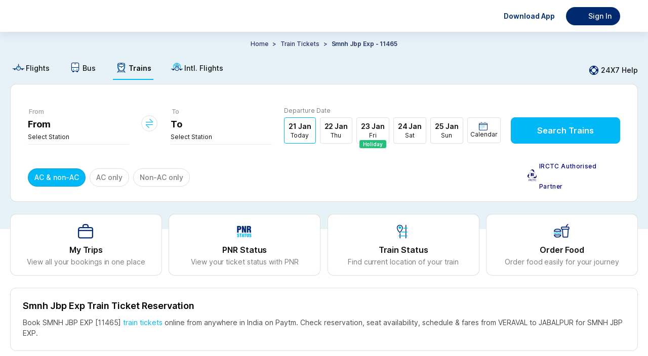

--- FILE ---
content_type: text/html
request_url: https://tickets.paytm.com/trains/11465-smnh-jbp-exp
body_size: 44652
content:
<!DOCTYPE html><html class="no-js" lang="en" data-theme="default"><head><meta charSet="utf-8"/><meta http-equiv="x-ua-compatible" content="ie=edge"/><title>Smnh Jbp Exp 11465 VERAVAL to JABALPUR Reservation, Check Schedule, Fares &amp; Seat availability</title><meta name="description" content="Smnh Jbp Exp 11465 Tickets Booking Online. Check Reservation, Seat Availability, Fare &amp; Schedule from VERAVAL to JABALPUR for Smnh Jbp Exp."/><meta name="og:title" property="og:title" content="Smnh Jbp Exp 11465 VERAVAL to JABALPUR Reservation, Check Schedule, Fares &amp; Seat availability"/><meta name="og:description" property="og:description" content="Smnh Jbp Exp 11465 Tickets Booking Online. Check Reservation, Seat Availability, Fare &amp; Schedule from VERAVAL to JABALPUR for Smnh Jbp Exp."/><meta name="og:type" property="og:type" content="company"/><meta name="og:site_name" property="og:site_name" content="Paytm"/><meta name="twitter:site" content="Paytm"/><meta name="twitter:creator" content="Paytm"/><meta name="twitter:title" content="Smnh Jbp Exp 11465 VERAVAL to JABALPUR Reservation, Check Schedule, Fares &amp; Seat availability"/><meta name="twitter:description" content="Smnh Jbp Exp 11465 Tickets Booking Online. Check Reservation, Seat Availability, Fare &amp; Schedule from VERAVAL to JABALPUR for Smnh Jbp Exp."/><meta name="viewport" content="width=device-width, initial-scale=1, minimum-scale=1, maximum-scale=1, user-scalable=no"/><link rel="preconnect" href="https://travel-assets-akamai.paytm.com" crossorigin="anonymous"/><link rel="preconnect" href="https://pwebassets.paytm.com" crossorigin="anonymous"/><link rel="preconnect" href="https://webappsstatic.paytm.com" crossorigin="anonymous"/><link rel="preload" href="https://fonts.gstatic.com/s/inter/v12/UcC73FwrK3iLTeHuS_fvQtMwCp50KnMa1ZL7W0Q5nw.woff2" as="font" type="font/woff2" crossorigin="anonymous"/><link rel="dns-prefetch" href="https://travel.paytm.com"/><link rel="apple-touch-icon" href="/apple-touch-icon.ico"/><link rel="canonical" href="https://tickets.paytm.com/trains/11465-smnh-jbp-exp"/><meta name="og:url" property="og:url" content="https://tickets.paytm.com/trains/11465-smnh-jbp-exp"/><style id="css">:root {
  --nearby-btn-bg: #223368;
  --positive-text-color: #21c179;
  --negative-text-color: #fd5154;
  --chip-corner-radius: 96px;
  --lightPink: #ffebef;
  --greyLight: #f5f9fe;
  --special-bg: #e0f5fd;
  --primary-color: #00b8f5;
  --textfield-outline: #00b8f5;
  --offset1-color: #e7f1f8;
  --primary-muted: #e0f5fd;
  --negative-color: #fd5154;
  --background-color: rgba(240, 247, 255, 0.95);
  --text-color: #102a43;
  --card-background: rgba(255, 255, 255, 0.85);
  --border-color: rgba(200, 221, 242, 0.48);
  --input-background: rgba(255, 255, 255, 0.8);
  --header-color: rgba(224, 242, 255, 0.98);
  --footer-color: rgba(224, 242, 255, 0.9);
  --button-color: #228be6;
  --background-gradient: linear-gradient(120deg, #e0f2ff 0%, #c5e5ff 100%);
  --special-white-bg: white;
  --icon-link-color: #00b8f5;
  --home-bg: #e0f5fd;
  --button-med-emphasys-border: 1px solid #00b8f5;
  --button-med-emphasys-text-color: #00b8f5;
  --button-med-emphasys-bg-color: white;
  --custom-btn-txt-color: white;
  --button-corner-radius: 8px;
  --chip-selected-background-color: #00b8f5;
  --chip-selected-border: 1px solid rgba(16, 16, 16, 0.13);
  --box-selected-border: 1px solid #00b8f5;
  --chip-selected-box-shadow: none;
  --chip-selected-text-color: white;
  --warning-text-color: #ff9d00;
  --filter-selected-border: 1px solid #e0f5fd;
  --filter-selected-bg: #e0f5fd;
  --filter-selected-text-color: #000000;
  --header-padding: 0px;
  --bottom-padding: 0px;
  --segment-control-corner-radius: 4px;
  --segment-control-border: none;
  --segment-control-selected-color: #000000;
  --segment-control-bg-color: #e7f1f8;
}

[data-theme='travelapp'] {
  --home-bg: none;
  --lightPink: #f9e5e5;
  --greyLight: #f4f3f3;
  --special-bg: #eff3ff;
  --special-white-bg: #f0f2fe;
  --nearby-btn-bg: #ecf0fd;
  --chip-corner-radius: 8px;
  --primary-color: #1145e2;
  --offset1-color: #f7f4f9;
  --primary-muted: #ecf0fd;
  --negative-color: #d94343;
  --background-color: rgba(255, 255, 255, 0.85) !important;
  --text-color: #000000;
  --card-background: rgba(255, 255, 255, 0.85);
  --border-color: rgba(255, 255, 255, 0.18);
  --input-background: rgba(255, 255, 255, 0.6);
  --button-color: #651fff;
  --background-gradient:
    linear-gradient(
      265deg,
      rgba(177, 195, 255, 0.16) 0%,
      rgba(255, 222, 242, 0.4) 100%
    ),
    #fff;
  --button-corner-radius: 32px;

  --chip-selected-background-color: #ecf0fd;
  --chip-selected-text-color: #4372ff;
  --chip-selected-border: 1px solid #4372ff;
  --chip-selected-box-shadow: none;
  --box-selected-border: 1px solid #4372ff;

  --textfield-outline: #4372ff;
  --icon-link-color: #4372ff;

  --button-med-emphasys-border: 1px solid #ecf0fd;
  --button-med-emphasys-text-color: #1145e2;
  --button-med-emphasys-bg-color: #ecf0fd;

  --positive-text-color: #007a43;
  --negative-text-color: #d94343;
  --warning-text-color: #f8a60a;
  --custom-btn-txt-color: #1145e2;
  --filter-selected-border: 1px solid #4372ff;
  --filter-selected-bg: #ecf0fd;
  --filter-selected-text-color: #4372ff;
  --segment-control-corner-radius: 32px;
  --segment-control-border: 1px solid #4372ff;
  --segment-control-selected-color: #4372ff;
  --segment-control-bg-color: #f7f5f5;
}

hr {
  display: block;
}

template,
[hidden] {
  display: none;
}

a {
  background-color: transparent;
  -webkit-text-decoration-skip: objects;
}

a:active,
a:hover {
  outline-width: 0;
}

b,
strong {
  font-weight: inherit;
}

b,
strong {
  font-weight: bolder;
}

h1 {
  font-size: 2em;
  margin: 0.67em 0;
}

img {
  border-style: none;
}

svg:not(:root) {
  overflow: hidden;
}

hr {
  box-sizing: content-box;
  height: 0;
  overflow: visible;
}

button,
input,
select {
  font: inherit;
  margin: 0;
}

button,
input {
  overflow: visible;
}

button,
select {
  text-transform: none;
}

button,
html [type='button'],
[type='reset'],
[type='submit'] {
  -webkit-appearance: button;
}

[type='number']::-webkit-inner-spin-button,
[type='number']::-webkit-outer-spin-button {
  height: auto;
}

::-webkit-input-placeholder {
  color: inherit;
  opacity: 0.54;
}

::-webkit-scrollbar {
  width: 1px;
  height: 6px;
  background-color: transparent;
  border-radius: rem-calc(20px);
}

::-webkit-scrollbar-thumb {
  background-color: transparent;
  border-radius: 20px;
}

::-webkit-scrollbar-track {
  background-color: transparent;
  border-radius: rem-calc(20px);
}

.button {
  padding: 0.5em;
  color: black;
  transition: all 0.3s;
  border-radius: 0.25rem;
  outline: none;
  cursor: pointer;
  border: 1px solid;
}

@keyframes borderscale {
  50% {
    box-shadow: 0 0 0 2px #00b9f5;
  }
}

.Mobile-datepicker {
  border-radius: 12px;
  background: #ffffff;
}

.calendar {
  width: 100%;
  border-collapse: separate;
  border-spacing: 0 5px;
  padding: 0 8px 10px 8px;
}

.calendar__month {
  padding: 20px;
  text-align: center;
  color: #000000;
  font-weight: 600;
  font-size: 16px;
}

.calendar__nameofdays td {
  width: 46px;
  height: 46px;
  text-align: center;
  font-size: 10px;
}

.calendar__day {
  width: 49px;
  height: 49px;
  text-align: center;
  background: white;
  font-size: 14px;
  position: relative;
}

.calendar__nameofday {
  font-size: 11px;
}

.calendar__dayFromOtherMonth {
  visibility: hidden;
}

.calendar__activeDay {
  background-color: var(--icon-link-color);
  color: #ffffff;
  font-weight: 600;
  border-radius: 50%;
  font-size: 16px;
  display: flex;
  align-items: center;
  justify-content: center;
  border: 5px solid white;
  box-sizing: border-box;
}

.calendar__disabledDay {
  color: rgba(16, 16, 16, 0.54);
}

.calendar__dayInDateRange {
  background-color: #f5f9fe;
  border-color: #f5f9fe;
  border-radius: 0;
}

.calendar__dateRangeStart,
.calendar__dateRangeEnd {
  background-color: #012a72;
  color: #ffffff;
  font-weight: 700;
}

.calendar__holiday::after {
  content: '\2022';
  color: var(--positive-text-color);
  width: 4px;
  position: absolute;
  display: block;
  margin: 0;
  margin-top: -9px;
  left: calc(50% - 4px);
}

.calendar__activeDay.calendar__holiday::after {
  bottom: -4px;
}

.row {
  box-sizing: border-box;
  display: flex;
  flex: 0 1 auto;
  flex-direction: row;
  flex-wrap: wrap;
  margin: 0 -0.5rem;
}

input[type='radio'] {
  -webkit-appearance: none;
  width: 14.5px;
  height: 14.5px;
  border: 1px solid #adadad;
  border-radius: 50%;
  outline: none;
  margin-right: 7px;
  margin-bottom: -2px;
  background-color: #fff;
}

input[type='radio']:before {
  content: '';
  display: block;
  width: 7px;
  height: 7px;
  margin: 18% auto;
  border-radius: 50%;
}

input[type='radio']:checked:before {
  background: var(--primary-color);
}

input[type='radio']:checked {
  border: 1px solid var(--primary-color);
}

.btn {
  border: 1px solid #00b9f5;
  color: #00aced;
}

.overflowYScroll {
  overflow-y: scroll;
}

.track.track-1 {
  background-color: var(--icon-link-color) !important;
}

.slider .thumb {
  border: solid 0.6px var(--icon-link-color) !important;
}

.cbx:checked + .slide {
  background-color: #00b8f5;
  border: 1px solid #00b8f5;
}

.cbx:focus + .slide {
  box-shadow: 0 0 1px #00b8f5;
}

.cbx:checked + .slide:before {
  transform: translateX(26px);
  background-color: #fff;
  border-color: #00b8f5;
}

@media (min-width: 1270px) {
  .calendar__nameofday {
    font-size: 11px;
    border-bottom: 1px solid rgba(16, 16, 16, 0.13);
  }

  .calendar {
    width: 100%;
    border-collapse: separate;
    border-spacing: 0 2px;
    padding: 0 16px 10px 16px;
  }

  .calendar__month {
    padding: 18px;
    text-align: center;
    color: #000000;
    font-weight: 600;
    font-size: 16px;
  }

  .calendar__nameofdays td {
    width: 46px;
    height: 46px;
    font-family: 'Inter', sans-serif;
    font-size: 12px;
    font-weight: 700;
    line-height: 14.52px;
    letter-spacing: 1px;
    text-align: center;
  }

  .calendar__day {
    position: relative;
    width: 40px;
    height: 40px;
    font-family: 'Inter', sans-serif;
    font-size: 14px;
    font-weight: 700;
    line-height: 20px;
    text-align: center;
  }

  .calendar__disabledDay {
    font-family: 'Inter', sans-serif;
    font-size: 14px;
    font-weight: 500;
    line-height: 20px;
    text-align: center;
    color: rgba(16, 16, 16, 0.22);
  }
}
.animatingButton {
  transform: scale(0.95);
  opacity: 0.99;
  transition:
    transform 150ms ease-out,
    opacity var(--delay, 500ms) step-end;
}
.Jk0YC{flex-direction:row}.tUNVf,.Jk0YC{display:flex}.tUNVf{flex-direction:column}@font-face{font-display:swap;font-family:Inter;font-style:normal;font-weight:100;src:url(https://fonts.gstatic.com/s/inter/v12/UcC73FwrK3iLTeHuS_fvQtMwCp50KnMa1ZL7W0Q5nw.woff2) format("woff2");unicode-range:u+00??,u+0131,u+0152-0153,u+02bb-02bc,u+02c6,u+02da,u+02dc,u+2000-206f,u+2074,u+20ac,u+2122,u+2191,u+2193,u+2212,u+2215,u+feff,u+fffd}@font-face{font-display:swap;font-family:Inter;font-style:normal;font-weight:200;src:url(https://fonts.gstatic.com/s/inter/v12/UcC73FwrK3iLTeHuS_fvQtMwCp50KnMa1ZL7W0Q5nw.woff2) format("woff2");unicode-range:u+00??,u+0131,u+0152-0153,u+02bb-02bc,u+02c6,u+02da,u+02dc,u+2000-206f,u+2074,u+20ac,u+2122,u+2191,u+2193,u+2212,u+2215,u+feff,u+fffd}@font-face{font-display:swap;font-family:Inter;font-style:normal;font-weight:300;src:url(https://fonts.gstatic.com/s/inter/v12/UcC73FwrK3iLTeHuS_fvQtMwCp50KnMa1ZL7W0Q5nw.woff2) format("woff2");unicode-range:u+00??,u+0131,u+0152-0153,u+02bb-02bc,u+02c6,u+02da,u+02dc,u+2000-206f,u+2074,u+20ac,u+2122,u+2191,u+2193,u+2212,u+2215,u+feff,u+fffd}@font-face{font-display:swap;font-family:Inter;font-style:normal;font-weight:400;src:url(https://fonts.gstatic.com/s/inter/v12/UcC73FwrK3iLTeHuS_fvQtMwCp50KnMa1ZL7W0Q5nw.woff2) format("woff2");unicode-range:u+00??,u+0131,u+0152-0153,u+02bb-02bc,u+02c6,u+02da,u+02dc,u+2000-206f,u+2074,u+20ac,u+2122,u+2191,u+2193,u+2212,u+2215,u+feff,u+fffd}@font-face{font-display:swap;font-family:Inter;font-style:normal;font-weight:500;src:url(https://fonts.gstatic.com/s/inter/v12/UcC73FwrK3iLTeHuS_fvQtMwCp50KnMa1ZL7W0Q5nw.woff2) format("woff2");unicode-range:u+00??,u+0131,u+0152-0153,u+02bb-02bc,u+02c6,u+02da,u+02dc,u+2000-206f,u+2074,u+20ac,u+2122,u+2191,u+2193,u+2212,u+2215,u+feff,u+fffd}@font-face{font-display:swap;font-family:Inter;font-style:normal;font-weight:600;src:url(https://fonts.gstatic.com/s/inter/v12/UcC73FwrK3iLTeHuS_fvQtMwCp50KnMa1ZL7W0Q5nw.woff2) format("woff2");unicode-range:u+00??,u+0131,u+0152-0153,u+02bb-02bc,u+02c6,u+02da,u+02dc,u+2000-206f,u+2074,u+20ac,u+2122,u+2191,u+2193,u+2212,u+2215,u+feff,u+fffd}@font-face{font-display:swap;font-family:Inter;font-style:normal;font-weight:700;src:url(https://fonts.gstatic.com/s/inter/v12/UcC73FwrK3iLTeHuS_fvQtMwCp50KnMa1ZL7W0Q5nw.woff2) format("woff2");unicode-range:u+00??,u+0131,u+0152-0153,u+02bb-02bc,u+02c6,u+02da,u+02dc,u+2000-206f,u+2074,u+20ac,u+2122,u+2191,u+2193,u+2212,u+2215,u+feff,u+fffd}@font-face{font-display:swap;font-family:Inter;font-style:normal;font-weight:800;src:url(https://fonts.gstatic.com/s/inter/v12/UcC73FwrK3iLTeHuS_fvQtMwCp50KnMa1ZL7W0Q5nw.woff2) format("woff2");unicode-range:u+00??,u+0131,u+0152-0153,u+02bb-02bc,u+02c6,u+02da,u+02dc,u+2000-206f,u+2074,u+20ac,u+2122,u+2191,u+2193,u+2212,u+2215,u+feff,u+fffd}@font-face{font-display:swap;font-family:Inter;font-style:normal;font-weight:900;src:url(https://fonts.gstatic.com/s/inter/v12/UcC73FwrK3iLTeHuS_fvQtMwCp50KnMa1ZL7W0Q5nw.woff2) format("woff2");unicode-range:u+00??,u+0131,u+0152-0153,u+02bb-02bc,u+02c6,u+02da,u+02dc,u+2000-206f,u+2074,u+20ac,u+2122,u+2191,u+2193,u+2212,u+2215,u+feff,u+fffd}@font-face{font-display:swap;font-family:Open Sans;font-style:normal;font-weight:400;src:local("Open Sans"),local("OpenSans"),url(https://themes.googleusercontent.com/static/fonts/opensans/v6/cJZKeOuBrn4kERxqtaUH3T8E0i7KZn-EPnyo3HZu7kw.woff) format("woff")}a{cursor:pointer;text-decoration:none}iframe{border:0}article,aside,figure,footer,hgroup,section{display:block}body,button,input,pre,select,textarea{font-family:Inter,sans-serif}code,pre{-moz-osx-font-smoothing:auto;-webkit-font-smoothing:auto;line-height:1.5px}body{background:#fff;color:#101010;font-weight:400;margin:0 auto}svg:not(:root){overflow:hidden}button:focus,div[role=button]:focus,input:focus,select:focus,textarea:focus{outline:none}ol,ul{list-style:none}h1,h2,h3,h4,h5,h6,ol,ul{margin:0;padding:0}@keyframes IrD0i{0%{transform:translateY(100%)}to{transform:translateY(0)}}.animateUp{animation:IrD0i .3s cubic-bezier(.22,.61,.36,1)}body,html{text-rendering:optimizeLegibility!important;-webkit-font-smoothing:antialiased!important;-webkit-tap-highlight-color:rgba(0,0,0,0);font-family:Inter,sans-serif;-ms-text-size-adjust:100%;-webkit-text-size-adjust:100%}@media only screen and (min-resolution:1.25dppx),only screen and (min-resolution:200dpi){body,html{-webkit-font-smoothing:subpixel-antialiased}}body{background-color:#fff;box-sizing:border-box;font-family:Inter,sans-serif;font-size:14px;height:100%;line-height:1.5;margin:0;overflow:auto;padding:0;width:100%}::-webkit-scrollbar{display:none}@media(min-width:992px){header a img[alt="Paytm Logo"]{height:21px;width:140px}html[data-theme=travelapp] header a img[alt="Paytm Logo"]{height:32px;width:unset}html[data-theme=travelapp] header div:has(>img[alt=user]){background-color:#ecf0fd!important;color:#101010!important}}@font-face{font-display:block;font-family:PAYTM-Bus-MWEB;font-style:normal;font-weight:400;src:url(//travel-assets-akamai.paytm.com/travel/mweb-train/assets/550d34e1.eot);src:url(//travel-assets-akamai.paytm.com/travel/mweb-train/assets/550d34e1.eot#iefix) format("embedded-opentype"),url(//travel-assets-akamai.paytm.com/travel/mweb-train/assets/eee75ffa.woff2) format("woff2"),url(//travel-assets-akamai.paytm.com/travel/mweb-train/assets/714e9407.woff) format("woff"),url(//travel-assets-akamai.paytm.com/travel/mweb-train/assets/1ef094e3.ttf) format("truetype")}i{font-family:PAYTM-Bus-MWEB!important;font-feature-settings:normal;font-style:normal;font-variant:normal;font-weight:400;line-height:1;text-transform:none;-webkit-font-smoothing:antialiased;-moz-osx-font-smoothing:grayscale}.intFlight .path1:before{color:#00b8f5;content:""}.intFlight .path2:before{color:#012a72;content:"";margin-left:-1em}.intFlight .path3:before{color:#00b8f5;content:"";margin-left:-1em}.crossIcon:before{color:#555;content:""}.downArrow .path1:before{color:#21c179;content:""}.downArrow .path2:before{color:#fff;content:"";margin-left:-1em}.back:before{content:""}.BackArrow:before{content:""}.DownArrow:before{content:""}.CircleCross:before{content:""}.switchIcon:before{content:""}.Back:before{content:""}.bus11 .path1:before{color:#fff;content:""}.bus11 .path2:before{color:#00b8f5;content:"";margin-left:-1em}.bus11 .path3:before{color:#012a72;content:"";margin-left:-1em}.edit11:before{content:""}.error:before{color:#fd5154;content:""}.failed:before{color:#fd5154;content:""}.filter111:before{content:""}.menu:before{content:""}.warning:before{content:""}*{margin:0;padding:0}.D38Gb{display:block;margin:0 auto;overflow:auto}.D38Gb,html{height:100%}body{height:auto!important}[id=app]{height:100%}.BVFzq{height:100%}.fullScreen{background:#fff;bottom:0;left:0;overflow:auto;position:fixed;right:0;top:0;z-index:100}.mHeaderContainer{border-bottom:1px solid #ebebeb;bottom:auto;right:auto;transform:translateZ(0)}.page-enter{transform:translate3d(0,100%,0)}.page-enter.page-enter-active{transform:translateZ(0);transition:all .3s ease}.page-leave{transform:translateZ(0)}.page-leave.page-leave-active{transform:translate3d(0,100%,0);transition:all .3s ease}.pageleft-enter{transform:translate3d(100%,0,0)}.pageleft-enter.pageleft-enter-active{transform:translateZ(0);transition:all .3s ease}.pageleft-leave{transform:translateZ(0)}.pageleft-leave.pageleft-leave-active{transform:translate3d(100%,0,0);transition:all .3s ease}.pageright-enter{transform:translate3d(-100%,0,0)}.pageright-enter.pageright-enter-active{transform:translateZ(0);transition:all .3s ease}.pageright-leave{transform:translateZ(0)}.pageright-leave.pageright-leave-active{transform:translate3d(-100%,0,0);transition:all .3s ease}h2{color:#222;font-size:15px}.BLljF{flex-direction:row}.TqAAi,.BLljF{display:flex}.TqAAi{flex-direction:column}#oauth-iframe{border:none;width:100vw}.iframeHolder{background:#fff;height:100vh;height:100dvh;overflow:scroll;position:fixed;top:0;z-index:1002}.y9gtj{box-sizing:border-box;left:0;padding:4px 16px 20px;position:absolute;top:55px;width:100%}.XZgh9{align-items:center;background-color:#e0f5fd;border-radius:8px;display:flex;margin-top:14px;padding:8px 12px}.XZgh9 img{width:42px}.XZgh9 .Y_SL0{color:#101010;display:flex;flex-direction:column;font-size:12px;font-weight:400;line-height:16px;padding-left:10px;padding-right:10px;width:-webkit-fill-available}.XZgh9 .Yh48L{color:#101010;display:contents;font-size:12px;font-weight:700;line-height:16px}.XZgh9 div:last-child{background-color:#00aced;border-radius:20px;display:flex;justify-content:center;min-width:72px;padding:12px 2px}.XZgh9 div:last-child a{border:none;color:#fff;font-size:12px;font-weight:700;letter-spacing:normal;line-height:1.08}.Yh48L{align-items:center;display:flex;font-size:18px;justify-content:center;left:50%;position:absolute;top:10px;transform:translateX(-50%)}.Yh48L img{height:24px;margin-top:14px;width:77px}html[data-theme=travelapp] .Yh48L img{height:40px;width:auto}.R3CI_{height:24px;width:24px}.closeLoginModal{color:#101010;cursor:pointer;font-size:18px;font-weight:500;line-height:25px;padding:15px;position:absolute;right:10px;text-align:center;text-decoration:none;top:10px;z-index:1}.closeLoginModalTravelApp{left:0;right:inherit}@media only screen and (min-width:992px){.iframeHolder{background:#fff;height:auto;position:fixed;top:auto;z-index:1002}body{position:relative}.Fj2U6{display:block;margin:-92px auto 0}.VTa2I{height:30px;position:absolute;right:4px;top:10px;width:30px}.sZ_Bp{background-color:#f2f6f7;box-sizing:border-box;height:100%;min-width:400px;padding:40px 76px 40px 48px;width:400px}.sZ_Bp h3{margin-bottom:63px}.liSw1{align-items:center;display:flex;margin-bottom:38px}.LVZBP{background:rgba(0,0,0,.7);height:100%;left:50%;position:fixed;top:50%;transform:translate(-50%,-50%);width:100%;z-index:1000}.kVnrP{padding:0 0 0 28px}._1MF5n{background-color:#fff;border-bottom:5px solid #002970;display:flex;flex-direction:row-reverse;height:500px;left:50%;max-width:800px;min-width:800px;position:fixed;top:50%;transform:translate(-50%,-50%);width:75%;z-index:20}html[data-theme=travelapp] ._1MF5n{border-bottom:0 solid #002970}._1MF5n:after{background:#00b8f5;border-bottom:#00b8f5;content:"";height:1%;left:0;position:absolute;top:99%;width:100%;z-index:23}html[data-theme=travelapp] ._1MF5n:after{height:0}#app{position:relative}#oauth-iframe{border:none;box-sizing:border-box;height:auto;min-width:400px;padding-top:36px;width:400px}#oauth-iframe .YLg2c{color:#000;right:-15px}}.hTz_a{flex-direction:row}.SalQq,.hTz_a{display:flex}.SalQq{flex-direction:column}body{background-color:#fff}@media(min-width:1270px){._qTP9{margin-top:-390px}}.dd4HT{height:100%;min-width:600px;padding:0!important;width:-moz-max-content;width:max-content}.dd4HT .xcaVz{height:100%;width:100%}.odizP{margin-top:32px}.QrYz5{background-color:#fff;margin-top:24px;padding-top:27px}.QrYz5 .p2rT1{background-color:#fff;border:1px solid hsla(0,0%,6%,.13);border-radius:8px;box-sizing:border-box;cursor:pointer;margin:0 auto;overflow-x:hidden;width:1240px}.QrYz5 .p2rT1 .tNdsl{background-color:#fff8e1;padding:8px 16px}.QrYz5 .p2rT1 .tNdsl .S9mGs{align-items:center;display:flex;width:100%}.QrYz5 .p2rT1 .tNdsl .nqz_K{align-items:center;display:flex;justify-content:space-between;width:100%}.QrYz5 .p2rT1 .tNdsl .nYXK5{height:24px;width:24px}.QrYz5 .p2rT1 .tNdsl .sJwNo{color:#101010;font-size:14px;font-weight:400;line-height:16px}.QrYz5 .p2rT1 .G9jIu{height:24px;width:24px}.QrYz5 .p2rT1 .EpaWp{padding:16px}.QrYz5 .p2rT1 .EpaWp .FkWR9{color:#101010;display:flex;flex-direction:column;font-size:12px;font-weight:400;line-height:16px;margin-bottom:24px}.QrYz5 .p2rT1 .EpaWp .FkWR9 img{margin:32px 0 0 84px;width:311px}.NFajd{flex-direction:row}.AG2Er,.NFajd{display:flex}.AG2Er{flex-direction:column}.saR9l{display:flex;justify-content:flex-start;padding:16px}.saR9l .v0prm,.saR9l .LsdBz{margin-right:auto}.T5KOO{background-color:var(--offset1-color,#e7f1f8);box-sizing:border-box;min-height:390px}.nceMj{flex-direction:row}.eI3SH,.nceMj{display:flex}.eI3SH{flex-direction:column}.kdJug .cXfit{font-size:14px;font-weight:500;padding-top:10px;text-align:center;text-transform:capitalize}.kdJug .Cgm0q{padding-top:12px}.kdJug .Cgm0q .cK1n6{display:flex;justify-content:center}.kdJug .Cgm0q .cK1n6 .W_nTA span{color:#223368;font-size:12px;font-style:normal;font-weight:500;letter-spacing:-.08px;line-height:20px;margin:0 4px}.kdJug .Cgm0q .cK1n6 .W_nTA .Nsw3U{color:#223368;font-size:12px;font-style:normal;font-weight:600;letter-spacing:-.08px;line-height:20px}.kdJug .Cgm0q .cK1n6 .W_nTA .Nsw3U span{font-weight:600}.kdJug .Cgm0q .cK1n6 .MOnPh{cursor:pointer;text-transform:capitalize}.kdJug .G0Fzb{display:flex;justify-content:center;margin:16px 0}.kdJug .G0Fzb .Np_QZ{align-items:center;background-color:var(--offset1-color,#e7f1f8);border-radius:4px;display:flex;gap:1px;justify-content:center;padding:2px;width:-moz-fit-content;width:fit-content}.kdJug .G0Fzb .Np_QZ .yRNLU{padding:4px 20px}.kdJug .G0Fzb .Np_QZ .HYpLS{background-color:#fff;border-radius:4px;box-shadow:0 1px 4px -2px hsla(0,0%,6%,.13);padding:4px 20px}.kdJug .bVntX{align-items:center;display:flex;gap:8px;justify-content:center;margin-bottom:24px;margin-top:16px;overflow:scroll}.kdJug .bVntX .PYH2W{border:1px solid hsla(0,0%,6%,.13);border-radius:96px;padding:8px 12px}.kdJug .bVntX ._6ukd{color:hsla(0,0%,6%,.54);font-size:12px;font-style:normal;font-weight:400;letter-spacing:-.08px;line-height:20px}.NtXgH{flex-direction:row}.JBReA,.NtXgH{display:flex}.JBReA{flex-direction:column}.YiPC0{align-items:center;background:#e0f5fd;display:flex;flex-direction:row;justify-content:space-between;margin-top:15px;min-height:54px;overflow-x:scroll;overflow-y:hidden;padding:10px 20px 0;padding-top:var(--nav-height,0);white-space:nowrap}@media(min-width:1270px){.YiPC0{align-items:center;display:flex;flex-direction:row;justify-content:flex-start;margin:0 auto;padding:15px 0 0;width:1240px}}.YiPC0 a{color:#101010;font-size:12px;font-weight:400;margin-right:30px;position:relative}.YiPC0 a,.YiPC0 a .rmBsm{display:flex;flex-direction:column}.YiPC0 a .rmBsm{align-items:center;line-height:16px;padding:0 4px 6px}@media(min-width:1270px){.YiPC0 a .rmBsm{align-items:center;display:flex;flex-direction:row}}.YiPC0 a .rmBsm img{height:40px;margin-bottom:4px;width:auto}@media(min-width:1270px){.YiPC0 a .rmBsm img{height:25px;width:auto}}.YiPC0 a .rmBsm .a1va_{font-size:25px;margin-bottom:4px}.YiPC0 a .rmBsm .a1va_.KCZmV,.YiPC0 a .rmBsm .a1va_.bgZKy{font-size:25px}.YiPC0 a .rmBsm .a1va_.UWUOj,.YiPC0 a .rmBsm .a1va_.e89Jz{margin-bottom:4px}.YiPC0 a:after{background:var(--icon-link-color,#4372ff);border-radius:12px 12px 0 0;content:"";display:block;height:3px;transition:width .3s;width:0}.YiPC0 a:last-child{margin-right:0}.YiPC0 .rRk1f:after{width:100%}.YiPC0 .rRk1f{font-weight:600}.YiPC0::-webkit-scrollbar{background:transparent;display:none;width:0}@media(min-width:1270px){.YiPC0{background:none}.YiPC0 a{font-size:14px;font-weight:500}.YiPC0 a:after{border-radius:0;height:2px}.aSXiI{align-items:center;cursor:pointer;display:flex;margin-left:auto}.aSXiI .C6hUB{height:24px;margin-right:2px;width:24px}.aSXiI .gyzPa{color:#101010;font-size:14px;font-weight:500;line-height:20px}.a1va_,img{margin-right:2px}}.RFTMB{margin-top:60px}.yyIRn{overflow-x:hidden;width:100%}@media(min-width:1240px){.yyIRn{overflow-x:unset;width:100%}}.SF1hT{flex-direction:row}.KlhVU,.SF1hT{display:flex}.KlhVU{flex-direction:column}.mhmpl{background:#fff;border:1px solid hsla(0,0%,6%,.13);border-radius:12px;box-sizing:border-box;margin:0 auto;position:relative;width:1240px}.mhmpl .BCn5E{padding:40px 34px 24px}.mhmpl .BCn5E .r1PYV{display:flex}.mhmpl .BCn5E .r1PYV .O_PLZ{align-items:flex-end;display:flex;flex-grow:1;justify-content:space-between;margin-left:24px}.mhmpl .BCn5E .r1PYV .UtM5m{cursor:pointer;padding:0 0 10px;text-align:center;width:216px}.mhmpl .BCn5E .r1PYV .cBC9q{padding:0}.mhmpl .BCn5E .huYOB{align-items:flex-end;display:flex;justify-content:space-between;width:100%}.mhmpl .BCn5E .huYOB .C5YFj{align-items:center;display:flex;position:relative;top:15px;width:-moz-fit-content;width:fit-content}.mhmpl .BCn5E .huYOB .C5YFj img{height:23px;margin-right:5px;width:18px}.mhmpl .BCn5E .huYOB .C5YFj .f8tKL{color:#000078;font-size:12px;font-weight:500;letter-spacing:.37px;line-height:40px;width:160px}@keyframes PULnK{0%{background-position:-2000px 0}to{background-position:2000px 0}}.mhmpl .uTzFr{animation:PULnK 4s linear infinite forwards;background:linear-gradient(to right,var(--primary-muted,#e0f5fd) 0,#fafafa 45%,#fff 50%,#fafafa 55%,var(--primary-muted,#e0f5fd) 100%);background-size:2000px 100%;border-bottom-left-radius:12px;border-bottom-right-radius:12px;border-top:1px solid hsla(0,0%,6%,.13);height:56px;width:100%}.mhmpl .YkVDk{align-items:center;background:var(--special-bg,#e0f5fd);border-bottom-left-radius:12px;border-bottom-right-radius:12px;border-top:1px solid hsla(0,0%,6%,.13);display:flex;justify-content:flex-start;padding:12px 32px}.mhmpl .YkVDk .ASCzk{align-items:center;display:flex;justify-content:flex-start}.mhmpl .YkVDk .ASCzk .wSm6X{margin-bottom:10px}.mhmpl .YkVDk .ASCzk .qjobk{align-items:flex-start;display:flex;flex-direction:column;justify-content:flex-start;margin-right:24px}.mhmpl .YkVDk .ASCzk .qjobk .Yue6o{color:#101010;font-size:12px;font-weight:700;line-height:16px}.mhmpl .YkVDk .ASCzk .qjobk .d9b71{color:#101010;font-size:12px;font-weight:400;line-height:16px}.mhmpl .YkVDk .ASCzk .qjobk .d9b71 .uqamy{color:var(--icon-link-color,#4372ff);cursor:pointer;font-size:12px;font-weight:400;line-height:16px;margin-left:4px}.mhmpl .YkVDk .cbA8v{height:30px;width:72px}.mhmpl .sx2zB{margin-left:4px}.kT0q8{position:relative;z-index:25}.gXrSx{flex-direction:row}.BdlCz,.gXrSx{display:flex}.BdlCz{flex-direction:column}.i4FI9{align-items:center;display:flex}.i4FI9 .ITD2I{position:relative;width:200px}.i4FI9 .Mp7oc{border-bottom:1px solid #ebebeb;color:#101010;font-size:18px;font-weight:700;letter-spacing:-.32px;line-height:24px;text-overflow:ellipsis}.i4FI9 .MFH6p{padding-bottom:27px}.i4FI9 .EWNXi{width:85%}.i4FI9 .lJ7hd{color:hsla(0,0%,6%,.54);font-size:12px;font-style:normal;font-weight:400}.i4FI9 .dVPu3{color:var(--negative-color,#fd5154);font-family:Inter,sans-serif;font-size:12px}.i4FI9 .GK7qI{color:#101010;font-size:12px;font-weight:400;line-height:16px;position:absolute;top:56px}.i4FI9 .FXNIG{bottom:5px;cursor:pointer;position:absolute;right:0;width:22px}.i4FI9 .y_j7H{cursor:pointer;margin:0 24px}.i4FI9 .y_j7H img{height:32px;width:32px}.b6UEr{display:flex;flex-direction:column;position:relative}.b6UEr input:not(:focus):not(.szUX0):not(.lrSUc){color:transparent;padding-left:10px}.W7LGY,.b6UEr input,.b6UEr label{-webkit-font-smoothing:antialiased;font-weight:500;text-shadow:none}.b6UEr input{-moz-appearance:none;-webkit-appearance:none;-webkit-tap-highlight-color:rgba(0,0,0,0);border:none;border-radius:0;display:-moz-flex;display:flex;font-size:16px;padding:3px 20px 3px 0}.fUYQB input{padding-left:55px}.cxUbu{-moz-transform:scale(1) translate3d(0,22px,0);-moz-transform-origin:left top;-moz-transition:all .2s ease;-ms-flex-order:1;color:#999;font-size:18px;font-weight:700;line-height:24px;opacity:.75;-webkit-order:1;order:1;padding-left:2px;pointer-events:none;-webkit-transform:scale(1) translate3d(0,22px,0);transform:scale(1) translate3d(0,22px,0);-webkit-transform-origin:left top;transform-origin:left top;-webkit-transition:all .2s ease;transition:all .2s ease}.VbOGK,.qIqtJ{color:var(--textfield-outline);font-size:12px;font-weight:500;line-height:16px;position:absolute;right:16px;top:22px}.qIqtJ{cursor:pointer;z-index:10}.qIqtJ:hover{opacity:.8}.Vx0Za{text-transform:capitalize}.b6UEr input.szUX0+label,.b6UEr input:focus+label,.lrSUc+label{color:#101010;font-size:16px;font-weight:500;letter-spacing:-.32px;line-height:24px;-moz-transform:scale(.8) translate3d(0,5px,0);-webkit-transform:scale(.8) translate3d(0,5px,0);transform:scale(.8) translate3d(0,5px,0)}.uMjUl{height:32px!important}.b6UEr input:focus+label{color:var(--textfield-outline)!important}.F1iIF:active,.F1iIF:focus,.cxUbu{outline:0}.F1iIF{-ms-flex-order:2;background:#fff;border:1px solid rgba(0,0,0,.15);color:#000;-ms-flex:1 1 auto;-webkit-flex:1 1 auto;flex:1 1 auto;-webkit-order:2;order:2}fieldset.F1iIF+.QcBUq{display:none}fieldset.F1iIF+.QcBUq+.W7LGY{bottom:-20px}.b6UEr fieldset.F1iIF input:not(:focus):not(.szUX0):not(.lrSUc){color:hsla(0,0%,6%,.54)}.PYSRd{overflow:hidden;padding:0;width:0}.oQkln{border:1.5px solid var(--textfield-outline)}.QcBUq{-ms-flex-order:3;display:block;-webkit-order:3;order:3;top:0}.QcBUq:after,.QcBUq:before{background:var(--primary-color);bottom:0;content:"";height:2px;position:absolute;-moz-transition:all .2s ease;-webkit-transition:all .2s ease;transition:all .2s ease;width:0}.QcBUq:before{left:50%}.QcBUq:after{right:50%}.F1iIF:focus~.QcBUq:after,.F1iIF:focus~.QcBUq:before,.lrSUc~.QcBUq:after,.lrSUc~.QcBUq:before{width:50%}.W7LGY,.QcBUq{position:relative;width:inherit}.W7LGY{bottom:-25px;display:none;font-size:13px;overflow:hidden;position:absolute;text-overflow:ellipsis;white-space:nowrap;width:90%;word-break:break-all;word-wrap:break-word}.sYEW9{display:inline-block}fieldset.F1iIF{border-radius:8px;height:52px;padding:2px}fieldset.F1iIF input{box-sizing:border-box;padding:0 14px 9px;width:100%}fieldset.F1iIF legend{color:hsla(0,0%,6%,.54);font-size:12px;font-weight:400;margin-inline-start:10px}fieldset.F1iIF.lrSUc{border:2px solid var(--negative-color)}.lrSUc~.QcBUq:after,.lrSUc~.QcBUq:before{background:var(--negative-color)}.W7LGY,.b6UEr .F1iIF.lrSUc+label{color:var(--negative-color)!important}.c8Uui{cursor:pointer;height:16px;opacity:.3;position:absolute;right:0;top:30px;width:16px}.c8Uui:hover{opacity:1}.c8Uui:after,.c8Uui:before{background-color:#333;content:" ";height:17px;left:7px;position:absolute;width:1px}.c8Uui:before{transform:rotate(45deg)}.c8Uui:after{transform:rotate(-45deg)}.p3cAT{border-color:hsla(0,0%,6%,.15)}.wvCtE{border-color:hsla(0,0%,6%,.54)}.ZPZvR{border-color:var(--negative-color)}.Ti498{line-height:16px}.LMBUe{color:var(--negative-color)!important}.vMikR{height:48px!important}input[type=number],input[type=number]:focus{border:none;height:28px}input[type=number]::-webkit-inner-spin-button,input[type=number]::-webkit-outer-spin-button{-webkit-appearance:none;margin:0}input[type=number]{-moz-appearance:textfield}input[type=text].KIo27::-webkit-input-placeholder{color:#fd5154;font-size:16px;font-style:normal;font-weight:500;letter-spacing:-.32px;line-height:24px;opacity:1}.zQvym{flex-direction:row}.slXI0,.zQvym{display:flex}.slXI0{flex-direction:column}.tXEsm{padding:0 16px}.VOJnq{color:hsla(0,0%,6%,.54)}.VOJnq,.U4OA4{font-size:12px;font-style:normal;font-weight:400;line-height:16px}.U4OA4{align-items:flex-end;background:#fff;border:none;color:var(--primary-color,#00b8f5);display:flex;float:right;justify-content:flex-end;padding-right:0;position:relative;top:1px}.U4OA4 .ddjf2{height:14px;width:14px}.plYg7{flex-wrap:wrap;height:55px;margin-bottom:6px;overflow-x:auto;padding-top:9px}.qM4px,.plYg7{display:flex;flex-direction:column}.qM4px{align-items:center;border:1px solid hsla(0,0%,6%,.13);border-radius:4px;box-sizing:border-box;justify-content:center;min-height:44px;min-width:44px;position:relative}.qM4px p{color:#101010;font-size:10px;font-weight:400;line-height:16px;padding:0 6px}.JTE0f,.qM4px:not(:last-child){margin-right:6px}.JTE0f{align-items:center;border:1px solid hsla(0,0%,6%,.07);border-radius:4px;box-sizing:border-box;display:flex;flex-direction:column;justify-content:center;min-height:55px;min-width:95px}.opYXW{border-radius:0;color:hsla(0,0%,6%,.541);font-size:12px;font-style:normal;font-weight:600;height:16px;letter-spacing:.5px;line-height:16px;margin-right:7px;text-align:center;top:31px;width:62px}.mZiPT{background-color:var(--chip-selected-background-color,#00b8f5);border:var(--chip-selected-border,1px solid #00b8f5);box-shadow:var(--chip-selected-box-shadow,none)}@media only screen and (min-width:375px){.Fbkn9{color:#101010;font-size:10px;font-weight:600;letter-spacing:-.07px}.Fbkn9,.aWPOL{line-height:16px}.aWPOL{font-size:12px;font-style:normal;font-weight:400;letter-spacing:0;text-align:left}.t1ry1{background:var(--positive-text-color);border:1px solid #fff;border-radius:4px;color:#fff;font-size:10px;font-weight:600;letter-spacing:-.07px;padding:0 4px;position:absolute;top:-10px}}@media only screen and (max-width:374px){.Fbkn9{color:#101010;font-size:8px;font-weight:600;letter-spacing:-.07px}.Fbkn9,.aWPOL{line-height:16px}.aWPOL{font-size:10px;font-style:normal;font-weight:400;letter-spacing:0;text-align:left}.qM4px{min-height:39px;min-width:39px}.qM4px:not(:last-child){margin-right:5px}.t1ry1{background:var(--positive-text-color);border:1px solid #fff;border-radius:4px;color:#fff;font-size:8px;font-style:normal;font-weight:600;letter-spacing:-.07px;padding:0 2px;position:absolute;top:-10px}}@media only screen and (min-width:375px)and (max-width:409px){.t1ry1{background:var(--positive-text-color);border:1px solid #fff;border-radius:4px;color:#fff;font-size:9px;font-style:normal;font-weight:600;letter-spacing:-.07px;padding:0 2px;position:absolute;top:-10px}}.HK0HM{color:#101010;font-family:sans-serif;font-size:10px;font-weight:400;line-height:16px}.YaWNj{color:#101010;font-size:16px;font-style:normal;font-weight:500;letter-spacing:-.32px;line-height:24px;padding-bottom:17px;text-align:left;text-transform:capitalize}.ERkGn{color:var(--chip-selected-text-color,#fff);font-weight:600}.OY6hL{align-items:center;display:flex;justify-content:space-between;margin-top:4px}.OY6hL .YMi8v{bottom:20px;position:relative}.YpEV7{height:16px;margin-left:3px;width:16px}@media only screen and (min-width:1270px){.tXEsm{padding:0}.tXEsm .plYg7{height:52px;margin:0;overflow:visible;padding:4px 0 10px}.tXEsm .a8oSl{width:66px}.tXEsm .mZiPT{background-color:unset;border:1px solid var(--primary-color,#00b8f5)}.tXEsm .ERkGn{color:#101010}.tXEsm .qM4px{cursor:pointer;margin-right:8px;min-width:62px;padding:8px;position:relative}.tXEsm .qM4px .Fbkn9{color:#101010;font-size:14px;font-weight:600;letter-spacing:-.08px;line-height:20px}.tXEsm .qM4px .aWPOL{color:#101010;font-size:12px;font-weight:400;line-height:16px}.tXEsm .qM4px img{height:17px;width:17px}.tXEsm .qM4px .t1ry1{border-radius:4px;color:#fff;font-size:10px;font-weight:600;line-height:16px;position:absolute;text-align:center;top:43px;width:45px}.tXEsm .YMi8v{position:static}.tXEsm .YaWNj{border-bottom:1px solid #ebebeb;color:#101010;cursor:pointer;font-size:18px;font-weight:700;letter-spacing:-.32px;line-height:24px;margin-right:24px;padding-bottom:8px;width:200px}.tXEsm .YaWNj .JSeDf{margin-top:2px}.tXEsm .YaWNj .SpbQF{color:#101010;font-size:12px;font-weight:400;line-height:16px;margin-top:4px}.tXEsm .VOJnq{cursor:pointer}}.kwVYW{flex-direction:row}.uE2Lb,.kwVYW{display:flex}.uE2Lb{flex-direction:column}.cVc76{border-radius:var(--button-corner-radius,8px);cursor:pointer;-webkit-user-select:none;-moz-user-select:none;user-select:none}.zEKL2{width:100px}.GaUn7{background-color:var(--primary-color,#00b8f5);border:1px solid var(--icon-link-color,#4372ff);color:#fff}.GVSz5{align-items:center;display:flex;font-size:16px;font-weight:600;height:50px;justify-content:center}.cVc76[disabled],._NHxd{background:hsla(0,0%,6%,.07);border:none;cursor:not-allowed;pointer-events:none}.FPNkY{align-items:center;color:hsla(0,0%,6%,.22);display:flex;font-size:16px;font-weight:600;height:52px;justify-content:center}.DEHQw{padding:0 16px;width:auto}.L9qcQ{background:var(--button-med-emphasys-bg-color,#00b8f5);border:var(--button-med-emphasys-border,#00b8f5);color:var(--button-med-emphasys-text-color,#00b8f5)}.lOtjA{align-items:center;display:flex;justify-content:center}.DBJbX{flex-direction:row}.cYmRu,.DBJbX{display:flex}.cYmRu{flex-direction:column}.irjiU{display:flex;margin:-5px 14px 0 16px;overflow-x:scroll;padding-bottom:5px;padding-right:2px;white-space:nowrap}.irjiU .Rttgl{background:var(--chip-selected-background-color,#00b8f5);border:var(--chip-selected-border,1px solid #00b8f5);box-shadow:var(--chip-selected-box-shadow,none);color:var(--chip-selected-text-color,#fff);font-weight:600}.irjiU span{border:1px solid hsla(0,0%,6%,.13);border-radius:var(--chip-corner-radius,96px);flex-grow:1;line-height:20px;margin-right:8px;padding:7px 12px;text-align:center;white-space:nowrap}@media only screen and (min-width:382px){.irjiU span{color:#101010;font-size:14px;font-weight:400;line-height:20px}}@media only screen and (max-width:381px){.irjiU span{color:#101010;font-size:12px;font-weight:400;line-height:20px}}.irjiU :last-child{margin-right:0}.irjiU::-webkit-scrollbar{height:0;width:0}@media only screen and (min-width:1270px){.irjiU{margin:14px 0 0}.irjiU span{color:hsla(0,0%,6%,.54);cursor:pointer;flex-grow:0;font-size:14px;font-weight:500;line-height:20px}.irjiU .Rttgl{background:var(--chip-selected-background-color,#00b8f5);color:var(--chip-selected-text-color,#fff);font-weight:500}}.zngPJ{flex-direction:row}.q8z4r,.zngPJ{display:flex}.q8z4r{flex-direction:column}.a01jb{align-items:center;display:flex;height:24px;justify-content:center;padding:8px 16px 0;text-align:center}.a01jb img{height:20px;margin-right:6px;width:16px}.a01jb span{align-self:baseline;color:#000072;font-size:10px;padding-top:2px}.GCsmx{flex-direction:row}.gv87M,.GCsmx{display:flex}.gv87M{flex-direction:column}.cj1wo{border:1px solid #cacaca;border-radius:12px;margin:8px 15px 8px 17px}@media(min-width:1270px){.cj1wo{border:none;margin:0 auto;padding-top:32px;width:1240px}}.cj1wo .xSvrn{color:#101010;font-size:24px;font-weight:700;letter-spacing:.35px;line-height:32px;margin-bottom:24px}.cj1wo .GITUs{display:flex;justify-content:space-around;margin:16px 1px}@media(min-width:1270px){.cj1wo .GITUs{display:flex;justify-content:space-between;margin:0}}.cj1wo .GITUs .swFNU{align-items:center;display:flex;flex-direction:column;height:-moz-fit-content;height:fit-content;justify-content:center;width:79.5px}.cj1wo .GITUs .swFNU .J1Tfr{height:36px;margin-bottom:8px;width:36px}.cj1wo .GITUs .swFNU .zdB11{color:#101010;font-size:12px;font-weight:500;height:-moz-fit-content;height:fit-content;line-height:16px;text-align:center}.cj1wo .GITUs .tdlfE{align-items:center;background-color:#fff;border:1px solid hsla(0,0%,6%,.13);border-radius:12px;cursor:pointer;display:flex;flex-direction:column;height:120px;justify-content:center;width:298px}.cj1wo .GITUs .tdlfE .J1Tfr{height:36px;margin-bottom:8px;width:36px}.cj1wo .GITUs .tdlfE .g_PKt{color:#101010;font-size:16px;font-weight:600;letter-spacing:-.08px;line-height:20px;margin-bottom:4px}.cj1wo .GITUs .tdlfE .IJsg8{color:hsla(0,0%,6%,.54);font-size:14px;font-weight:400;letter-spacing:-.08px;line-height:20px}.IE2NK{padding-top:24px}.IE2NK .tdlfE{background-color:#fff}.QHiUU{flex-direction:row}.fknzG,.QHiUU{display:flex}.fknzG{flex-direction:column}.ZHr0z{background-color:#fff;border-top:1px solid #deeaee;padding:16px 16px 0}.ZHr0z .RYPqq{background:var(--offset1-color,#e7f1f8);padding-bottom:1px}.ZHr0z .TWw5Q{font-size:17px;font-weight:600;letter-spacing:normal;line-height:normal}.ZHr0z .TWw5Q,.ZHr0z .qNCDm{color:#000;font-stretch:normal;font-style:normal;margin-bottom:12px;text-align:left}.ZHr0z .qNCDm{font-size:24px;font-weight:700;letter-spacing:.35px;line-height:32px}.ZHr0z .TgsnS{border-bottom:1px solid silver;padding:3px}.ZHr0z .TgsnS .JJHf2{font-size:14px;font-weight:500}.ZHr0z .TgsnS:last-child{border-bottom:none}.ZHr0z .TgsnS div{color:#4a4a4a;padding:1px}.ZHr0z .kScr_{color:#4a4a4a;display:inline-block;margin-bottom:3px;position:relative;text-decoration:underline;top:-9px}.ZHr0z .XqNYZ{color:#666;display:flex;flex-direction:row;font-size:14px;margin-top:5px;padding:0 5px}.ZHr0z .XqNYZ .Lq0fF:first-child{font-weight:600;min-width:70px}.ZHr0z .Lq0fF{flex-grow:0;padding:5px}.ZHr0z .xkGU1{color:#4a4a4a;font-size:12px;font-stretch:normal;font-style:normal;font-weight:400;letter-spacing:normal;line-height:1.5;text-align:left;word-wrap:break-word;margin-bottom:16px}.ZHr0z .xkGU1 p,.ZHr0z .xkGU1 table{margin-top:8px}.ZHr0z .xkGU1 h2{margin-top:12px}.ZHr0z .xkGU1 b{margin-top:16px}.ZHr0z .xkGU1 li{list-style:disc;margin:8px 24px}.ZHr0z .xkGU1 a{text-decoration:underline}.ZHr0z .HVW_2{background:#fff;color:#4a4a4a;font-size:14px;font-stretch:normal;font-style:normal;font-weight:400;letter-spacing:normal;line-height:1.5;overflow:hidden;text-align:left;word-wrap:break-word;margin-bottom:16px}.ZHr0z .HVW_2 p,.ZHr0z .HVW_2 table{margin-top:8px}.ZHr0z .HVW_2 h2{margin-top:12px}.ZHr0z .HVW_2 b{margin-top:16px}.ZHr0z .HVW_2 li{list-style:disc;margin:8px 24px}.ZHr0z .HVW_2 a{text-decoration:underline}.ZHr0z .UU5jP{font-size:17px;font-weight:600;letter-spacing:normal;line-height:1.42}.ZHr0z .UU5jP,.ZHr0z .oRcUS{color:#101010;font-stretch:normal;font-style:normal;margin-bottom:12px;text-align:left}.ZHr0z .oRcUS{font-size:24px;font-weight:700;letter-spacing:.35px;line-height:32px}.ZHr0z .o1vC3{display:flex;flex-direction:row;margin-bottom:8px}.ZHr0z .o1vC3 .ykX3r{text-align:center;width:33%}.ZHr0z .o1vC3 .z1O4N{color:#012b72}.ZHr0z .PBuT3{font-size:12px;margin-top:12px;text-align:left;width:33%}.ZHr0z .PBuT3 .rxZxQ{color:#000;text-align:left;text-decoration:none}.ZHr0z .PBuT3 .gbBNu{color:hsla(0,0%,6%,.54);font-size:12px}.ZHr0z .e2nCv{display:flex;flex-direction:row;margin-bottom:12px;margin-top:4px}.ZHr0z .e2nCv a{text-decoration:underline}.ZHr0z .e2nCv .qvffE{color:hsla(0,0%,6%,.54);font-size:12px;width:33%}.ZHr0z .e2nCv .njp7Q{font-size:12px;text-align:center;width:33%}.ZHr0z .e2nCv .ylNL8{font-size:12px;text-align:right;width:33%}.ZHr0z .QHiUU{display:flex}.ZHr0z .bqsZj{font-size:12px;margin:8px;text-align:left;width:50%}.ZHr0z .WTKKF{font-size:18px;margin-bottom:8px}.ZHr0z .NBhg7{color:#4a4a4a;font-size:12px;font-stretch:normal;font-style:normal;font-weight:400;letter-spacing:normal;line-height:1.5;text-align:left;word-wrap:break-word;margin-bottom:16px}.ZHr0z .Wdm5W{color:hsla(0,0%,6%,.54);text-decoration:none}.ZHr0z .YjVkI{display:grid;grid-template-columns:repeat(3,1fr)}.ZHr0z .YjVkI .sjsz6{color:var(--primary-color,#00b8f5);display:inline-block;font-size:12px;font-weight:600;margin:0 24px 16px 0}.ZHr0z .mPa1i{display:flex;flex-direction:row}.ZHr0z .mPa1i .ZvWGY{display:flex;flex-direction:column}.ZHr0z .mPa1i .ZvWGY .C8btO{color:#000;display:inline-block;font-size:12px;font-weight:600;margin-bottom:12px}.ZHr0z .mPa1i .ZvWGY .elguc{color:var(--primary-color,#00b8f5);display:inline-block;font-size:12px;font-weight:600;margin-bottom:16px}.ZHr0z .u6nRB{align-items:flex-start;display:flex;margin-bottom:24px}.ZHr0z .u6nRB:last-child{margin-bottom:0}.ZHr0z .u6nRB img{height:40px;width:40px}.ZHr0z .u6nRB .NyYjp{font-size:16px;font-weight:400;letter-spacing:-.08px;line-height:20px}.ZHr0z .u6nRB ._PMRW{font-size:11px;padding-left:12px}.ZHr0z .u6nRB ._PMRW a{color:var(--primary-color,#00b8f5);font-size:14px;font-weight:600;letter-spacing:-.08px;line-height:20px}.ZHr0z .rDeyg{display:flex;flex-wrap:wrap}.ZHr0z .rDeyg .u6nRB{align-items:center;flex-grow:1;margin-right:16px;width:45%}.ZHr0z .rDeyg .u6nRB .NyYjp{font-size:14px;font-weight:500;letter-spacing:-.08px;line-height:20px;padding-left:16px}.ZHr0z .rDeyg .u6nRB a{color:hsla(0,0%,6%,.541);font-size:14px;text-decoration:underline}@media screen and (max-width:1200px){.ZHr0z{border-top:unset}.ZHr0z .oRcUS{font-size:18px;letter-spacing:.35px;line-height:24px}.ZHr0z .u6nRB ._PMRW{font-size:11px;padding-left:8px}.ZHr0z .u6nRB ._PMRW .NyYjp,.ZHr0z .u6nRB ._PMRW a{font-size:12px;font-weight:400;line-height:16px}.ZHr0z .u6nRB ._PMRW .rg0nz{font-size:14px;font-weight:500;line-height:20px}.ZHr0z .rDeyg .u6nRB{width:47%}.ZHr0z .X87LI{width:100%}}.MUmVk{background-color:#fff;border:1px solid hsla(0,0%,6%,.21);border-radius:12px;margin-bottom:5px;padding:30px 24px}.MUmVk h2{font-size:16px;font-weight:600;letter-spacing:-.08px;line-height:20px;margin-bottom:22px;text-align:center}.MUmVk h2 a{color:var(--primary-color,#00b8f5)}.MUmVk p{font-size:14px;font-weight:400;letter-spacing:-.08px;line-height:20px}.MUmVk p a{color:var(--primary-color,#00b8f5);font-weight:600}@media screen and (max-width:421px){.MUmVk{padding:16px}.MUmVk h2{font-size:12px;line-height:16px;text-align:left}}@media screen and (min-width:1270px){.ZHr0z{border-top:unset;padding-left:0;padding-right:0}}.X87LI{display:flex;flex-wrap:wrap;margin-bottom:32px}.X87LI .sjsz6{display:flex;flex-grow:1;height:48px;width:40%}.X87LI .sjsz6 .B6u0V{align-items:center;background:#ffd34e;border-radius:4px;font-size:12px;font-weight:600;height:15px;letter-spacing:0;line-height:16px;margin-right:10px;padding:2px 8px;text-align:center;width:50px}.X87LI .sjsz6 .X87LI{font-size:14px;font-weight:400;letter-spacing:-.0799999982px;line-height:20px;width:80%}.X87LI .sjsz6 .X87LI a{color:var(--primary-color,#00b8f5);margin-left:1px}.X87LI .NoXZ7{flex-grow:unset;width:50%}@media screen and (max-width:1200px){.X87LI{margin-bottom:12px}.X87LI .sjsz6{height:unset;width:100%}.X87LI .sjsz6 .X87LI{display:inline;width:100%;word-break:break-all}}@media(min-width:1270px){.ZHr0z{border:1px solid hsla(0,0%,6%,.13);border-radius:12px;box-sizing:border-box;margin:24px auto 0;padding:24px;width:1240px}.ZHr0z .TWw5Q{font-size:18px}.ZHr0z .xkGU1{font-size:14px;margin-bottom:0}.ZHr0z .xkGU1 a{color:var(--primary-color,#00b8f5);text-decoration:none}.ZHr0z .UU5jP{font-size:18px}.ZHr0z .NBhg7{display:grid;grid-template-columns:repeat(7,1fr);margin-bottom:0}.ZHr0z .NBhg7 .Wdm5W{color:var(--primary-color,#00b8f5);display:inline-block;font-size:12px;font-weight:600;margin:8px 16px 7px 0}.ZHr0z .UCsQO{display:flex;justify-content:space-between}.ZHr0z .UCsQO .bqsZj{font-size:14px;margin:5px 0 0;width:20%}.ZHr0z .UCsQO .bqsZj .WTKKF{font-size:16px;margin:2px 0 0}.ZHr0z .YjVkI{display:grid;grid-template-columns:repeat(7,1fr)}.jGlPY{background:transparent;border:none;padding:0}.X8CtX{box-sizing:border-box;margin:24px auto 0;width:1240px}.X8CtX ._MbKi{color:#101010;font-size:18px;font-weight:600;margin-bottom:20px;margin-left:2px}.X8CtX .rJOMs{border:1px solid hsla(0,0%,6%,.13);border-radius:12px;overflow:hidden}.X8CtX .rJOMs .yimgn{background-color:#fafafa;color:#9b9b9b;display:flex;font-size:14px;font-weight:600;padding:15px 20px 15px 15px}.X8CtX .rJOMs .yimgn ._UeuP{flex-basis:20%}.X8CtX .rJOMs .PBuT3{background:#fff;margin-bottom:20px;min-height:130px}.X8CtX .rJOMs .PBuT3 .ahTV0{border-bottom:1px solid hsla(0,0%,6%,.13);padding:20px}.X8CtX .rJOMs .PBuT3 .ahTV0 .QHiUU{display:flex}.X8CtX .rJOMs .PBuT3 .ahTV0 .QHiUU div{flex-basis:20%}.X8CtX .rJOMs .PBuT3 .ahTV0 .QHiUU .rs1KG,.X8CtX .rJOMs .PBuT3 .ahTV0 .QHiUU .rs1KG a{color:#222;font-size:18px}.X8CtX .rJOMs .PBuT3 .ahTV0 .QHiUU .nKR0K,.X8CtX .rJOMs .PBuT3 .ahTV0 .QHiUU .nKR0K a{color:#979797;font-size:12px;font-weight:600}.X8CtX .rJOMs .PBuT3 .ahTV0 .QHiUU .FqgCe{color:var(--icon-link-color,#4372ff);font-size:12px;font-weight:600;opacity:.8}.X8CtX .rJOMs .PBuT3 .ahTV0 .QHiUU .FqgCe a{color:var(--icon-link-color,#4372ff)}.X8CtX .rJOMs .PBuT3 .ahTV0 .QHiUU .oBb5e{align-items:center;background-color:#fff;border:1px solid hsla(0,0%,6%,.54);border-radius:4px;box-sizing:border-box;color:var(--primary-color,#00b8f5);cursor:pointer;font-size:18px;font-weight:600;letter-spacing:.01em;line-height:54px;min-width:88px;padding:14px 40px;text-align:center;-webkit-user-select:none;-moz-user-select:none;user-select:none;vertical-align:initial;white-space:nowrap}.X8CtX .rJOMs .PBuT3 .ahTV0:last-child{border-bottom:none;padding-bottom:0}.Wy4Jk{border:1px solid hsla(0,0%,6%,.13);border-radius:12px;box-sizing:border-box;margin:24px auto 0;padding:24px;width:1240px}.Wy4Jk .UU5jP{display:flex;font-size:18px;font-weight:600;justify-content:space-between}.Wy4Jk .N4LPk{color:#4a4a4a;display:flex;flex-basis:320px;justify-content:space-between}.Wy4Jk .PFRY2{display:flex;justify-content:space-between;width:120px}.Wy4Jk .QHiUU{color:#323232;display:flex;justify-content:space-between;margin:15px auto}.Wy4Jk .QHiUU>div{flex-basis:20%;text-align:center}.Wy4Jk .DkSQE{margin-top:40px}.Wy4Jk .T_vbY{color:#000;text-decoration:none}}._koI_{background:var(--offset1-color,#e7f1f8);padding-left:0;padding-right:0}._koI_ .mfBxX{font-size:18px;font-weight:700;letter-spacing:-.41px;line-height:24px;padding-left:16px;padding-right:16px}._koI_ .IMjkW{background:#fff;margin-bottom:8px;max-height:140px;padding-bottom:16px;padding-top:12px}._koI_ .IMjkW .CxiCb{width:100%}._koI_ .IMjkW .QHiUU{display:flex;margin-top:2px;padding:0 16px}._koI_ .IMjkW .QHiUU .dRy1z{display:inline;height:10px}._koI_ .IMjkW .QHiUU .HXPGa,._koI_ .IMjkW .QHiUU .e2LFs{text-align:right}._koI_ .IMjkW .QHiUU .fknzG{flex-grow:1;max-width:100%}._koI_ .IMjkW .QHiUU .fknzG .zIARY{border:1px solid hsla(0,0%,6%,.54);border-radius:4px;color:hsla(0,0%,6%,.54);display:inline-block;font-size:10px;font-style:normal;font-weight:400;letter-spacing:-.07px;line-height:16px;padding:0 4px;width:-moz-fit-content;width:fit-content}._koI_ .IMjkW .QHiUU .fknzG .zIARY .L8YJ2{height:12px;margin-right:2.5px;position:relative;top:2px;width:12px}._koI_ .IMjkW .QHiUU .__37y{color:#101010;font-size:12px;font-style:normal;font-weight:700;line-height:16px}._koI_ .IMjkW .QHiUU .UdC_m{flex-grow:unset}._koI_ .IMjkW .QHiUU .rxZxQ{align-items:center;color:#101010;display:inline;font-size:14px;font-style:normal;font-weight:700;letter-spacing:-.08px;line-height:20px;margin:0}._koI_ .IMjkW .QHiUU .piKLA{all:unset;color:var(--primary-color,#00b8f5);flex-grow:1;font-size:14px;font-weight:600;line-height:16px;text-align:end}._koI_ .IMjkW .QHiUU .rxZxQ .AJzUV{color:#101010}._koI_ .IMjkW .QHiUU .rxZxQ .AJzUV:hover{text-decoration:underline}._koI_ .IMjkW .QHiUU .rxZxQ span{font-weight:500}._koI_ .IMjkW .QHiUU .YSRW3{color:hsla(0,0%,6%,.54);display:inline;font-size:10px;font-style:normal;font-weight:400;letter-spacing:-.07px;line-height:16px;padding:0}._koI_ .IMjkW .QHiUU .P6X2P{font-size:10px;font-weight:400;letter-spacing:-.07px;line-height:16px;padding-top:4px}._koI_ .IMjkW .QHiUU .P6X2P a{color:hsla(0,0%,6%,.54)}._koI_ .IMjkW .QHiUU .apMy9 img{margin:3px;width:10px}._koI_ .IMjkW .QHiUU .apMy9{align-items:center;color:hsla(0,0%,6%,.54);display:flex;flex-direction:row;flex-wrap:nowrap;font-size:10px;font-style:normal;font-weight:400;justify-content:center;letter-spacing:-.07px;line-height:16px;padding-top:4px}._koI_ .IMjkW .QHiUU .apMy9 .tt6yK{background:hsla(0,0%,6%,.13);height:1px;margin:0 4px;width:16px}._koI_ .IMjkW .gpdo2{justify-content:space-between;margin-top:0}._koI_ .IMjkW .qZDJ7{padding:6px 0 0}._koI_ .IMjkW .xxTqP{margin-top:8px}@media(min-width:992px){div .f41O4{border-width:0;min-height:unset;width:unset}._koI_{background:#fff;border:none;margin-top:10px;padding-bottom:0}._koI_ .mfBxX{font-size:20px;letter-spacing:-.08px;line-height:20px;padding-left:0;padding-right:0}._koI_ .pgcz4{background:#fff;display:flex;flex-direction:column;row-gap:20px}._koI_ .IMjkW{border:1px solid hsla(0,0%,6%,.21);border-radius:12px;margin:0;max-height:140px;padding:20px}._koI_ .IMjkW .QHiUU{margin:0;padding:0}._koI_ .IMjkW .QHiUU .fknzG{flex-grow:1;max-width:100%}._koI_ .IMjkW .QHiUU .fknzG .zIARY{font-size:12px;padding-right:8px}._koI_ .IMjkW .QHiUU .UdC_m{flex-grow:unset}._koI_ .IMjkW .QHiUU .rxZxQ{font-size:20px}._koI_ .IMjkW .QHiUU .rxZxQ span{font-size:16px;font-weight:400}._koI_ .IMjkW .QHiUU .f4wJy{margin-left:auto}._koI_ .IMjkW .QHiUU .f4wJy .aTYAt{color:hsla(0,0%,6%,.54);font-size:14px;font-weight:400;line-height:16px}._koI_ .IMjkW .QHiUU .f4wJy .Js9Os{color:#101010;font-size:14px;font-weight:500;line-height:16px;margin-left:6px}._koI_ .IMjkW .QHiUU .Jovfe{align-items:center}._koI_ .IMjkW .QHiUU .vQY_I{width:70%}._koI_ .IMjkW .QHiUU .vQY_I .N9WNs{justify-content:space-between;padding-top:2px}._koI_ .IMjkW .QHiUU .vQY_I .__37y{color:#101010;font-size:18px;font-weight:600;letter-spacing:-.08px;line-height:20px}._koI_ .IMjkW .QHiUU .vQY_I .T_vbY{color:#101010;font-size:14px;font-weight:400;line-height:16px}._koI_ .IMjkW .QHiUU .vQY_I .YXHxr{text-align:right}._koI_ .IMjkW .QHiUU .vQY_I .apMy9{color:hsla(0,0%,6%,.54);font-size:14px;font-weight:500;line-height:12px}._koI_ .IMjkW .QHiUU .vQY_I .apMy9 .tt6yK{margin:0 10px;width:36px}._koI_ .IMjkW .QHiUU .BDbIv{display:flex;flex-direction:column;width:30%}._koI_ .IMjkW .QHiUU .BDbIv .oBb5e{align-items:center;align-self:flex-end;background-color:#00b8f5;border:0;border-radius:8px;box-sizing:border-box;color:#fff;cursor:pointer;font-size:16px;font-weight:600;height:52px;line-height:24px;text-align:center;vertical-align:initial;width:234px}._koI_ .IMjkW .V2v61{margin-top:16px}}.PTNCf,.lSwbr,.vYu43{color:hsla(0,0%,6%,.54)}footer{width:100%}.pbSz6,footer{background:#fff}.pbSz6{margin:0 auto;max-width:1170px}.eIe0O{border:1px solid #ccc}.TgltH{color:#707070;font-size:14px;font-weight:500;justify-content:space-between;padding:40px 0}.TgltH,.TgltH .rIAsE{align-items:center;display:flex}.TgltH .rIAsE a{margin-left:15px}.TgltH .rIAsE a img{border-radius:50%;height:25px;width:25px}.g7Fc6{width:100%}.g7Fc6:after{background:#002970}.g7Fc6:after,.g7Fc6:before{content:"";display:block;height:14px}.g7Fc6:before{background:#00baf2}@media screen and (max-width:768px){.pbSz6{padding:0 20px}.TgltH{flex-direction:column;gap:10px;margin-bottom:40px;padding:20px 0}.TgltH .rIAsE{margin-top:10px}}.Artdz{padding:40px 0}.Artdz .rnDKt{color:#707070;cursor:pointer;display:flex;flex-direction:row-reverse;font-size:14px;font-weight:700;gap:12px;justify-content:flex-end;padding:15px 0;position:relative}.Artdz .rnDKt img.BVsyN{transform:rotate(45deg)}.Artdz .rnDKt:before{border-bottom:1px solid #ccc;content:"";flex:1 1}.Artdz .dVKJF{margin-left:26px;max-height:0;overflow-y:hidden;transition:max-height .15s ease-out}.Artdz .dVKJF.BVsyN{margin-top:10px;max-height:15000px;transition:max-height 2s ease-in}@media screen and (max-width:768px){.Artdz .rnDKt{border-bottom:1px solid #e0e0e0;color:#000;flex-direction:row;font-size:12px;font-weight:600;justify-content:space-between}.Artdz .rnDKt:before{display:none}.Artdz .dVKJF{margin-left:0}}.UCHZc{display:flex}.UCHZc .t2heP{color:#707070;cursor:pointer;display:block;font-size:12px;font-weight:500;margin-right:10px;padding-bottom:35px;position:relative;transition:all .3s ease-in-out;width:180px}.UCHZc .t2heP.echt3:after,.UCHZc .t2heP.echt3:before{border-bottom:10px solid #fff;border-left:10px solid rgba(0,0,0,0);border-right:10px solid rgba(0,0,0,0);border-top:0;bottom:-1px;content:" ";display:block;height:0;left:15px;overflow:hidden;position:absolute;width:0;z-index:2}.UCHZc .t2heP.echt3:before{border-bottom-color:#ccc;bottom:0;z-index:1}.Eg3el{background:#fff;border:1px solid #ccc;border-radius:5px;flex-wrap:wrap;font-weight:500;margin-bottom:20px;padding:20px 0 0 20px;position:relative;transition:all .2s ease}.Eg3el,.Eg3el a{color:#707070;font-size:12px}.Eg3el a{font-weight:600;margin-right:20px;padding-bottom:20px;transition:all .3s ease-in-out;width:14%}.Eg3el a:hover{color:#002970;font-size:12px;font-weight:600}@media screen and (max-width:768px){.UCHZc{flex-direction:column}.UCHZc .t2heP{padding-bottom:16px;width:100%}.Eg3el{flex-direction:column}.Eg3el a{width:100%}}.tLmB2{display:block}@media screen and (max-width:768px){.tLmB2{display:none}}.JGTwf{display:none}@media screen and (max-width:768px){.JGTwf{display:block}}.iTjR9{display:flex;flex-direction:column;justify-content:space-between}.iTjR9 h1{color:#505050;font-size:14px;font-weight:700;padding:0 0 5px}.iTjR9 p{color:#505050;font-size:12px;font-weight:400;line-height:20px}.iTjR9 p a,.iTjR9 p span{font-weight:700}.iTjR9 ul{margin-left:30px;padding:10px 0}.iTjR9 ul li{font-weight:400;list-style:disc}.iTjR9 h2,.iTjR9 ul li{color:#505050;font-size:12px;line-height:20px}.iTjR9 h2{font-weight:700}.Q1VFA{align-items:center;display:flex;gap:16px;justify-content:space-between;padding-bottom:20px}.Q1VFA .zrthB{align-items:flex-start;background:#fff;border:1px solid #ccc;border-radius:10px;display:flex;padding:30px}.Q1VFA .zrthB img{margin-top:-20px;width:80px}.Q1VFA .zrthB span{color:#000;font-size:13px;font-weight:500}.Q1VFA .zrthB span span{font-weight:800}@media screen and (max-width:768px){.Q1VFA{flex-direction:column}}.xQu7u{align-items:center;display:flex;padding-bottom:65px}@media screen and (max-width:768px){.xQu7u{flex-direction:column;gap:20px}}.xQu7u .nUEJb{align-items:center;border:1px solid #ccc;border-radius:10px;display:flex;flex:1 1;justify-content:space-evenly;padding:30px}@media screen and (max-width:768px){.xQu7u .nUEJb{box-sizing:border-box;flex-wrap:wrap;gap:10px;justify-content:flex-start}}.xQu7u .nUEJb a{color:#002970;font-size:12px;font-weight:500;padding-right:20px}.xQu7u .nUEJb a:hover{font-weight:700}@media screen and (max-width:768px){.xQu7u .nUEJb a{width:40%}}.xQu7u .etC9L{margin-left:auto}.xQu7u .etC9L a{border:2px solid #85eefc;border-radius:10px;color:#000;display:inline-block;font-size:15px;font-weight:600;margin-left:20px;padding:20px;width:100px}.xQu7u .etC9L a:hover{background:#85eefc}@media screen and (max-width:768px){.xQu7u .etC9L{display:flex;gap:20px}.xQu7u .etC9L a{margin-left:0;width:50%}}.nYnBt{align-items:flex-start;display:flex;gap:15px;justify-content:space-between;padding-bottom:40px}.nYnBt .GIw1J{color:#000;flex:1 1;font-size:12px;font-weight:800;line-height:20px}.nYnBt .GIw1J p{color:#707070;font-size:12px;font-weight:400}.nYnBt .GIw1J .mONee{display:flex;flex-wrap:wrap;margin:20px 0 0}.nYnBt .GIw1J .mONee img{height:25px;margin:0 30px 20px 0}@media screen and (max-width:768px){.nYnBt{flex-direction:column}}.XyyXU{display:none}@media screen and (max-width:768px){.XyyXU{align-items:center;background:#f7f9fc;bottom:0;display:flex;left:0;padding:15px;position:fixed;right:0;z-index:1}.XyyXU>img{margin-right:8px;width:40px}.XyyXU span{color:#4f4f4f;font-size:12px;font-weight:500;margin-right:8px;max-width:150px}.XyyXU a{background:#00baf2;border-radius:50px;color:#fff;font-size:12px;font-weight:700;margin-left:auto;padding:10px 15px}.XyyXU .iGZ9l{background:#fff;border:1px solid #eee;border-radius:50%;margin-left:15px;min-width:24px}.XyyXU .iGZ9l,.XyyXU .iGZ9l img{height:24px;width:24px}}.b4SKl{line-height:1.33}.y0Xuj{font-size:20px}.n9m51{font-size:24px}.L03Mc{color:#8ba6c1}.O8dw1{color:#012b72}.Qi5dK{position:relative}.RjWGy{position:absolute}.OUIqd{padding-bottom:16px}.k7Tb0{padding-top:23px}.IjlNG{animation:jrB3X 2s linear infinite;border:6px solid #dde5ed;border-radius:50%;border-top-color:#012b72;height:160px;margin:0 auto;width:160px}@keyframes jrB3X{0%{transform:rotate(0deg)}to{transform:rotate(1turn)}}.cwkhW{left:42%;top:38%}.cwkhW>img{height:50px;width:50px}.K3VjF{left:38%;top:38%}.K3VjF>img{height:30px;width:30px}.GThZA{top:0}.GThZA,.JPMZO{bottom:0;height:30px;left:0;margin:auto;position:absolute;right:0}.JPMZO{color:#000;font-size:16px;font-style:normal;font-weight:600;letter-spacing:-.32px;line-height:24px;text-align:center;top:50px}.kcRPE{bottom:0;height:200px;left:0;margin:auto;position:absolute;right:0;top:0;width:200px}</style><script type="text/javascript" nonce="ghAhG9mjbebFQcSD+zWmSw==">if(typeof window !== 'undefined') {
                           window.paytm = window.paytm || { aQ: [], analytics: {} };
                           window.paytm.analytics.addEvent = window.paytm.analytics.addEvent || function(event) { window.paytm.aQ.push(event) };
                           window.addEventListener('sdk-config-loaded', function(e) {
                             window.paytm.analytics.configureAnalyticsSDK && window.paytm.analytics.configureAnalyticsSDK("paytm-web", 'production',{"xRequester":"webapp","hmacKey":"ad51033b2d8446abb094183b58968380"})
                           });
                       }</script><script type="text/javascript" nonce="ghAhG9mjbebFQcSD+zWmSw==">(function(w, d, q, o, t, s, f, se, js, fjs) {
              w[o]=w[o]||{init:function(){w[o][q]=arguments}}
              js=d.createElement(s),fjs=d.getElementsByTagName(s)[0]
              js.type=t;js.async=1;js.src=f;fjs.parentNode.insertBefore(js,fjs);
          })(window, document, '_beforeLoadConfig', 'Oauth', 'text/javascript', 'script', `https://accounts.paytm.com/oauth-js-sdk/shim/bundle.js`);</script><script type="text/javascript" async="" nonce="ghAhG9mjbebFQcSD+zWmSw==">(function(w,d,s,l,i){w[l]=w[l]||[];w[l].push({'gtm.start':
new Date().getTime(),event:'gtm.js'});var f=d.getElementsByTagName(s)[0],
j=d.createElement(s),dl=l!='dataLayer'?'&l='+l:'';j.async=true;j.src=
'https://www.googletagmanager.com/gtm.js?id='+i+dl;f.parentNode.insertBefore(j,f);
})(window,document,'script','dataLayer','GTM-NK58PSKJ');</script><script nonce="ghAhG9mjbebFQcSD+zWmSw==" type="application/ld+json">{"@context":"http://schema.org","@type":"Organization","Name":"Paytm","url":"https://tickets.paytm.com","logo":"https://assetscdn1.paytm.com/images/catalog/category/5165/paytm_logo.png","contactPoint":{"@type":"ContactPoint","telephone":"+91-120-4770770"},"sameAs":["https://x.com/PaytmTravel","https://www.instagram.com/paytmtravel/","https://facebook.com/paytm"]}</script><script nonce="ghAhG9mjbebFQcSD+zWmSw==" type="application/ld+json">{"@context":"https://schema.org/","@type":"MobileApplication","name":"Paytm","aggregateRating":{"@type":"AggregateRating","ratingValue":"4.68","reviewCount":"20024234"},"offers":{"@type":"Offer","price":"0","priceCurrency":"INR"},"applicationCategory":"TravelApplication","operatingSystem":"Android, iOS","URL":"https://p.paytm.me/xCTH/webschema"}</script><script nonce="ghAhG9mjbebFQcSD+zWmSw==">window.App={"state":{"H5Data":{"statusBarHeight":0,"isFullScreen":false,"isH5":false},"app":{"userInfo":{"isLogin":null},"openLoginModal":false,"openLogoutModal":false,"show":false,"walletBalance":{},"clientDetail":{},"loaderData":{},"showDotLoader":false,"showModal":false,"errorMessage":"","errorTitle":"","errorButton":"","errorButtonAction":{},"authentication":false,"previousPagetype":{},"topSnackBarShow":false,"topSnackBarType":"","topSnackBarText":"","showTrainImageLoader":true,"showHideIframe":false,"isShowDwebHeader":true,"isShowDwebSideDrawer":false},"TrainHome":{"travelCLPData":{},"holidays":{},"sortedHolidays":{},"searchStations":[],"searchStationError":{},"openSearchBar":"","bookingFormParams":{"source":"","destination":"","departureDate":""},"trainsByNameResult":[],"trainByNameError":{},"trainSchedule":{},"trainScheduleError":null,"trainScheduleLoading":false,"scrollPosition":null,"homepageAPIData":{},"isSearchComplete":false,"popularStations":[],"popularStationsError":{},"recentSearches":[],"recentSearchStations":[],"ordersPendingData":{},"ordersPendingError":{},"showQuickBookApiLoader":null,"showOctBookApiLoader":false,"deleteOCTDataStatus":null,"octErrorBottomSheet":{},"fcHomePageApiLoading":true,"fcHomePageApiResponse":null,"fcHomePageApiErrorMessage":null,"fcH5ABData":{"title":"I want 100% refund on my ticket"},"showHomeBanner":false,"isASCCardClosed":false},"StoreFront":{"storeFrontBanner":{},"offersLoaded":false,"storeFrontError":{},"osStoreFrontBanner":{},"osOffersLoaded":false,"osStoreFrontError":{},"pnrStoreFrontBanner":{},"pnrOffersLoaded":false,"pnrStoreFrontError":{},"srpStoreFrontBanner":{},"srpOffersLoaded":false,"srpStoreFrontError":{},"trainhomeSplashBanner":{}},"TrainSearch":{"srpData":{},"srpDataReceivedFromAPI":false,"srpFetchError":null,"trainDetailsData":{},"trainDetailsError":{},"filterData":{},"filteredTrainList":[],"showAlternateStationsLoader":false,"alternateStations":{},"alternateStationsError":{},"showSRPListChangeLoader":false,"favoriteRoutes":{},"favoriteRoutesLoading":false,"favoriteRoutesError":{},"userSelectedFilterAllData":{"status":false,"allFilterData":{},"quickFilterData":{}},"selectedClassButtonDetail":{},"firstTimeUserLandOnSCreen":true,"isBackFromTd":false,"trainDetail":{},"filterDataDweb":{"classSelected":[],"quotaSelected":{},"trainType":[],"sortOption":{},"currentArrivals":[],"currentDepartures":[],"trainPriceRange":{},"trainStationListSelected":{"arrival":[],"departure":[]},"allFilterApplied":false,"allFilterAppliedCount":0},"quickBookErrorData":{},"dateStripAvailData":{},"experimentVariant":null,"showTrainLoader":true,"showDetailApiLoader":false},"TrainConfirm":{"contacts":[],"selectedPassengerList":[],"infantPassengerSelected":null,"otherPassengerSelected":null,"savedPassengerActionError":{},"countryList":[],"berthPreference":[],"foodPreference":[],"countryListError":{},"promotionalCode":{},"promotionalCodeError":{},"irctcStatusErrorMessage":null,"irctcIdErrorMessage":null,"irctcStatusLoader":false,"irctcInfo":null,"irctcUserInfo":null,"irctcUserInfoError":null,"forgotPasswordInfo":{},"forgotPasswordInfoForReview":{},"gstDetails":{},"irctcUserId":"","contactInfo":{"email":"","mobile":""},"additionalPreference":{"autoupgrade":false,"coachId":"","selectedObj":{"id":99,"value":"none"},"coachIdSelected":false},"trainDetails":{},"gst_details":{"gstIn":"","nameOnGst":"","flat":"","street":"","pin":"","state":"","city":"","cities":[]},"pinCodeError":null,"trainDetailConfig":null,"boardingInfo":{},"postDetailResponse":{},"postDetailLoader":false,"postDetailError":{},"mwebCheckoutResponse":{},"mwebCheckoutLoader":false,"mwebCheckoutError":{},"freeCancellationData":{},"freeCancellationFtechError":null,"isInsuranceOpted":null,"v1VerifyResponse":{},"v1VerifyLoader":false,"v1VerifyError":{},"isCancellationPolicyChecked":true,"validateOtpError":null,"validateResendOtpError":null,"validateResendOtp":null,"isFreeCancellationSelected":null,"savedPassengerAPICallStatusInProgress":true,"showFormWithoutContactList":false,"showCpUpdatePopUp":false,"isCpConsentUpdateRequired":false,"isCpConsentGiven":null,"scheduleTatkalAPIResponse":null,"maxPassengerCountToDisplayFromAPI":4,"isTdProceedClicked":false,"isReviewPage":false,"rehitPostDetailBool":false,"showFcSnackbar":null,"homepageOctBannerDetails":{},"gsaAvailabilityData":{},"scrollToTravelerDetailSection":false},"CancellationPolicy":{"cancellationChargesData":{},"cancellationChargesError":null},"TrainReview":{"postDetailFinalAPIResponse":{},"postDetailFinalAPIError":{},"postDetailFinalLoader":false,"isRedirectedFromOtherSources":false,"reHitPostDetailApiFlag":false,"decodeTokenApiError":{},"isUpiUpgradeFlow":false},"TrainPnr":{"loaded":false,"isSeoLoaded":false,"pnrStatusData":null,"pnrStatusError":null,"nudgePnrData":null,"nudgePnrError":null,"showNudgePnrShimmer":false},"OrderDetails":{"orderId":null,"orderDetailsMainResponse":{},"fetchOrderDetailError":null,"add_to_wallet":{},"banner_note":{},"contact_details":{},"fare_and_payment_details":{},"fare_and_refund_summary":{},"footer":{},"header":{},"trainDetails":{},"notes":{},"passDetails":{},"nps_data":{},"trainOneNpsData":{},"trainTwoNpsData":{},"order_actions":[],"promo_details":{},"refund_summary":[],"download_tax_invoice":{},"refund_details":[],"contactus_details":[],"gst_details":{},"oct_promotion_banner":{},"file_tdr":{},"cp_banner":{},"cta":{},"meta":{},"showTrainLoader":false,"npsFeedbackSubmitted":false,"npsFeedbackSubmittedSecondTrain":false,"shouldFetchIrctcUrlAgain":false,"fetchIrctcUrlError":null,"fetchTDRResponse":null,"fetchTDRUrlError":null,"fetchCancelResponse":null,"fetchCancelError":null,"showDownloadTicketStartModal":{},"showDownloadTicketSuccessModal":false,"showDownloadTicketFailedModal":false,"showResendTicketSuccessModal":false,"showResendTicketFailedModal":false,"switch_button_details":null},"liveTrainStatus":{"openLtsSearchBar":"","searchTrains":[],"isSearchComplete":false,"selectedTrainData":{},"serverTime":"","selectedBoardingStnData":{},"showBoardingStnList":false,"selectedDate":"","apiError":{},"mmiAccessTokenApiResponse":{},"mmiAccessTokenApiErrorMessage":null,"isSeoLoaded":false},"TrainSeo":{"data":{"message":"Success","code":0,"body":{"blocks":[{"type":"pageTitle","content":"Smnh Jbp Exp 11465 VERAVAL to JABALPUR Reservation, Check Schedule, Fares & Seat availability"},{"type":"pageDescription","content":"Smnh Jbp Exp 11465 Tickets Booking Online. Check Reservation, Seat Availability, Fare & Schedule from VERAVAL to JABALPUR for Smnh Jbp Exp."},{"type":"header","richSnippets":[{"text":"Starting from VRL"},{"text":"Departing at 10:10"},{"text":"VERAVAL to JABALPUR"}]},{"type":"content","heading":"Smnh Jbp Exp Train Ticket Reservation","content":"Book SMNH JBP EXP [11465] \u003Ca href='https:\u002F\u002Ftickets.paytm.com\u002Ftrains\u002F'\u003E train tickets\u003C\u002Fa\u003E online from anywhere in India on Paytm. Check reservation, seat availability, schedule & fares from VERAVAL to JABALPUR for SMNH JBP EXP."},{"type":"running_days","heading":"Running Days","content":["0","1","0","0","0","0","1"]},{"type":"train_shedule","heading":"Smnh Jbp Exp 11465 Schedule","content":[{"stationCode":"VRL","stationName":"VERAVAL","arrivalTime":"09:59","departureTime":"10:10","routeNumber":"1","haltTime":"11:00","distance":"5","dayCount":"1","stnSerialNumber":"2","boardingDisabled":"false"},{"stationCode":"MLHA","stationName":"MALIYA HATINA","arrivalTime":"10:36","departureTime":"10:37","routeNumber":"1","haltTime":"01:00","distance":"36","dayCount":"1","stnSerialNumber":"3","boardingDisabled":"false"},{"stationCode":"KSD","stationName":"KESHOD","arrivalTime":"10:53","departureTime":"10:54","routeNumber":"1","haltTime":"01:00","distance":"52","dayCount":"1","stnSerialNumber":"4","boardingDisabled":"false"},{"stationCode":"JND","stationName":"JUNAGADH JN","arrivalTime":"11:23","departureTime":"11:25","routeNumber":"1","haltTime":"02:00","distance":"87","dayCount":"1","stnSerialNumber":"5","boardingDisabled":"false"},{"stationCode":"JLR","stationName":"JETALSAR JN","arrivalTime":"11:52","departureTime":"11:57","routeNumber":"1","haltTime":"05:00","distance":"113","dayCount":"1","stnSerialNumber":"6","boardingDisabled":"false"},{"stationCode":"NUD","stationName":"NAVAGADH","arrivalTime":"12:04","departureTime":"12:05","routeNumber":"1","haltTime":"01:00","distance":"119","dayCount":"1","stnSerialNumber":"7","boardingDisabled":"false"},{"stationCode":"VRR","stationName":"VIRPUR","arrivalTime":"12:17","departureTime":"12:18","routeNumber":"1","haltTime":"01:00","distance":"132","dayCount":"1","stnSerialNumber":"8","boardingDisabled":"false"},{"stationCode":"GDL","stationName":"GONDAL","arrivalTime":"12:34","departureTime":"12:35","routeNumber":"1","haltTime":"01:00","distance":"149","dayCount":"1","stnSerialNumber":"9","boardingDisabled":"false"},{"stationCode":"BKNG","stationName":"BHAKTI NAGAR","arrivalTime":"13:46","departureTime":"13:47","routeNumber":"1","haltTime":"01:00","distance":"184","dayCount":"1","stnSerialNumber":"10","boardingDisabled":"false"},{"stationCode":"RJT","stationName":"RAJKOT JN","arrivalTime":"13:59","departureTime":"14:09","routeNumber":"1","haltTime":"10:00","distance":"190","dayCount":"1","stnSerialNumber":"11","boardingDisabled":"false"},{"stationCode":"WKR","stationName":"WANKANER JN","arrivalTime":"14:47","departureTime":"14:49","routeNumber":"1","haltTime":"02:00","distance":"232","dayCount":"1","stnSerialNumber":"12","boardingDisabled":"false"},{"stationCode":"THAN","stationName":"THAN JN","arrivalTime":"15:12","departureTime":"15:14","routeNumber":"1","haltTime":"02:00","distance":"258","dayCount":"1","stnSerialNumber":"13","boardingDisabled":"false"},{"stationCode":"SUNR","stationName":"SURENDRANAGAR","arrivalTime":"15:54","departureTime":"15:56","routeNumber":"1","haltTime":"02:00","distance":"306","dayCount":"1","stnSerialNumber":"14","boardingDisabled":"false"},{"stationCode":"VG","stationName":"VIRAMGAM JN","arrivalTime":"17:05","departureTime":"17:07","routeNumber":"1","haltTime":"02:00","distance":"372","dayCount":"1","stnSerialNumber":"15","boardingDisabled":"false"},{"stationCode":"CLDY","stationName":"CHANDLODIYA","arrivalTime":"17:48","departureTime":"17:50","routeNumber":"1","haltTime":"02:00","distance":"426","dayCount":"1","stnSerialNumber":"16","boardingDisabled":"false"},{"stationCode":"ADI","stationName":"AHMEDABAD JN","arrivalTime":"18:25","departureTime":"18:35","routeNumber":"1","haltTime":"10:00","distance":"437","dayCount":"1","stnSerialNumber":"17","boardingDisabled":"false"},{"stationCode":"MHD","stationName":"MHMDVD KHEDA RD","arrivalTime":"19:15","departureTime":"19:17","routeNumber":"1","haltTime":"02:00","distance":"465","dayCount":"1","stnSerialNumber":"18","boardingDisabled":"false"},{"stationCode":"ND","stationName":"NADIAD JN","arrivalTime":"19:30","departureTime":"19:32","routeNumber":"1","haltTime":"02:00","distance":"482","dayCount":"1","stnSerialNumber":"19","boardingDisabled":"false"},{"stationCode":"ANND","stationName":"ANAND JN","arrivalTime":"19:45","departureTime":"19:47","routeNumber":"1","haltTime":"02:00","distance":"501","dayCount":"1","stnSerialNumber":"20","boardingDisabled":"false"},{"stationCode":"CYI","stationName":"CHHAYAPURI","arrivalTime":"20:21","departureTime":"20:26","routeNumber":"1","haltTime":"05:00","distance":"533","dayCount":"1","stnSerialNumber":"21","boardingDisabled":"false"},{"stationCode":"DRL","stationName":"DEROL","arrivalTime":"20:53","departureTime":"20:55","routeNumber":"1","haltTime":"02:00","distance":"576","dayCount":"1","stnSerialNumber":"22","boardingDisabled":"false"},{"stationCode":"GDA","stationName":"GODHRA JN","arrivalTime":"21:33","departureTime":"21:35","routeNumber":"1","haltTime":"02:00","distance":"599","dayCount":"1","stnSerialNumber":"23","boardingDisabled":"false"},{"stationCode":"DHD","stationName":"DAHOD","arrivalTime":"22:23","departureTime":"22:25","routeNumber":"1","haltTime":"02:00","distance":"673","dayCount":"1","stnSerialNumber":"24","boardingDisabled":"false"},{"stationCode":"MGN","stationName":"MEGHNAGAR","arrivalTime":"22:49","departureTime":"22:51","routeNumber":"1","haltTime":"02:00","distance":"706","dayCount":"1","stnSerialNumber":"25","boardingDisabled":"false"},{"stationCode":"RTM","stationName":"RATLAM JN","arrivalTime":"00:40","departureTime":"00:45","routeNumber":"1","haltTime":"05:00","distance":"787","dayCount":"2","stnSerialNumber":"26","boardingDisabled":"false"},{"stationCode":"KUH","stationName":"KHACHROD","arrivalTime":"01:09","departureTime":"01:11","routeNumber":"1","haltTime":"02:00","distance":"814","dayCount":"2","stnSerialNumber":"27","boardingDisabled":"false"},{"stationCode":"NAD","stationName":"NAGDA JN","arrivalTime":"01:32","departureTime":"01:35","routeNumber":"1","haltTime":"03:00","distance":"828","dayCount":"2","stnSerialNumber":"28","boardingDisabled":"false"},{"stationCode":"UJN","stationName":"UJJAIN JN","arrivalTime":"02:30","departureTime":"02:40","routeNumber":"1","haltTime":"10:00","distance":"883","dayCount":"2","stnSerialNumber":"29","boardingDisabled":"false"},{"stationCode":"MKC","stationName":"MAKSI","arrivalTime":"03:30","departureTime":"03:32","routeNumber":"1","haltTime":"02:00","distance":"924","dayCount":"2","stnSerialNumber":"30","boardingDisabled":"false"},{"stationCode":"BCH","stationName":"BERCHHA","arrivalTime":"03:48","departureTime":"03:50","routeNumber":"1","haltTime":"02:00","distance":"943","dayCount":"2","stnSerialNumber":"31","boardingDisabled":"false"},{"stationCode":"KSH","stationName":"KALI SINDH","arrivalTime":"04:02","departureTime":"04:04","routeNumber":"1","haltTime":"02:00","distance":"955","dayCount":"2","stnSerialNumber":"32","boardingDisabled":"false"},{"stationCode":"AKD","stationName":"AKODIA","arrivalTime":"04:21","departureTime":"04:22","routeNumber":"1","haltTime":"01:00","distance":"973","dayCount":"2","stnSerialNumber":"33","boardingDisabled":"false"},{"stationCode":"SJP","stationName":"SHUJALPUR","arrivalTime":"04:36","departureTime":"04:38","routeNumber":"1","haltTime":"02:00","distance":"986","dayCount":"2","stnSerialNumber":"34","boardingDisabled":"false"},{"stationCode":"KPP","stationName":"KALAPIPAL","arrivalTime":"04:51","departureTime":"04:52","routeNumber":"1","haltTime":"01:00","distance":"999","dayCount":"2","stnSerialNumber":"35","boardingDisabled":"false"},{"stationCode":"PRB","stationName":"PARBATI","arrivalTime":"05:05","departureTime":"05:06","routeNumber":"1","haltTime":"01:00","distance":"1014","dayCount":"2","stnSerialNumber":"36","boardingDisabled":"false"},{"stationCode":"SEH","stationName":"SEHORE","arrivalTime":"05:22","departureTime":"05:24","routeNumber":"1","haltTime":"02:00","distance":"1028","dayCount":"2","stnSerialNumber":"37","boardingDisabled":"false"},{"stationCode":"SHRN","stationName":"S HIRDARAMNAGAR","arrivalTime":"06:13","departureTime":"06:15","routeNumber":"1","haltTime":"02:00","distance":"1056","dayCount":"2","stnSerialNumber":"38","boardingDisabled":"false"},{"stationCode":"BPL","stationName":"BHOPAL  JN","arrivalTime":"06:45","departureTime":"07:00","routeNumber":"1","haltTime":"15:00","distance":"1067","dayCount":"2","stnSerialNumber":"39","boardingDisabled":"false"},{"stationCode":"BHS","stationName":"VIDISHA","arrivalTime":"07:38","departureTime":"07:40","routeNumber":"1","haltTime":"02:00","distance":"1120","dayCount":"2","stnSerialNumber":"40","boardingDisabled":"false"},{"stationCode":"BAQ","stationName":"GANJ BASODA","arrivalTime":"08:10","departureTime":"08:12","routeNumber":"1","haltTime":"02:00","distance":"1159","dayCount":"2","stnSerialNumber":"41","boardingDisabled":"false"},{"stationCode":"MABA","stationName":"MANDI BAMORA","arrivalTime":"08:38","departureTime":"08:40","routeNumber":"1","haltTime":"02:00","distance":"1188","dayCount":"2","stnSerialNumber":"42","boardingDisabled":"false"},{"stationCode":"BINA","stationName":"BINA JN","arrivalTime":"09:30","departureTime":"09:35","routeNumber":"1","haltTime":"05:00","distance":"1205","dayCount":"2","stnSerialNumber":"43","boardingDisabled":"false"},{"stationCode":"KYE","stationName":"KHURAI","arrivalTime":"09:58","departureTime":"10:00","routeNumber":"1","haltTime":"02:00","distance":"1227","dayCount":"2","stnSerialNumber":"44","boardingDisabled":"false"},{"stationCode":"SGO","stationName":"SAUGOR","arrivalTime":"10:45","departureTime":"10:50","routeNumber":"1","haltTime":"05:00","distance":"1279","dayCount":"2","stnSerialNumber":"45","boardingDisabled":"false"},{"stationCode":"PHA","stationName":"PATHARIA","arrivalTime":"11:30","departureTime":"11:32","routeNumber":"1","haltTime":"02:00","distance":"1330","dayCount":"2","stnSerialNumber":"46","boardingDisabled":"false"},{"stationCode":"DMO","stationName":"DAMOH","arrivalTime":"11:55","departureTime":"12:00","routeNumber":"1","haltTime":"05:00","distance":"1357","dayCount":"2","stnSerialNumber":"47","boardingDisabled":"false"},{"stationCode":"KMZ","stationName":"KATNI MURWARA","arrivalTime":"13:20","departureTime":"13:25","routeNumber":"1","haltTime":"05:00","distance":"1466","dayCount":"2","stnSerialNumber":"48","boardingDisabled":"false"},{"stationCode":"JBP","stationName":"JABALPUR","arrivalTime":"16:15","departureTime":"--","routeNumber":"1","haltTime":"--","distance":"1557","dayCount":"2","stnSerialNumber":"49","boardingDisabled":"false"}]},{"type":"content","heading":"About Smnh Jbp Exp","content":"SMNH JBP EXP 11465 is a Mail&#x2F;Express train that runs from VERAVAL to JABALPUR. SMNH JBP EXP covers a total distance of 1557 kms and takes 30:5 hours to complete the journey. It starts from VERAVAL station at 10:10 and reaches JABALPUR station at 16:15 on the day 2 of the journey. The train has total 24 coaches including first AC, 2nd tier AC, 3rd tier AC, sleeper coach, unreserved and SLR along with Pantry coach."},{"type":"content","heading":"Smnh Jbp Exp Intermediate Stations","content":"VERAVAL,MALIYA HATINA,KESHOD,JUNAGADH JN,JETALSAR JN,NAVAGADH,VIRPUR,GONDAL,BHAKTI NAGAR,RAJKOT JN,WANKANER JN,THAN JN,SURENDRANAGAR,VIRAMGAM JN,CHANDLODIYA,AHMEDABAD JN,MHMDVD KHEDA RD,NADIAD JN,ANAND JN,CHHAYAPURI,DEROL,GODHRA JN,DAHOD,MEGHNAGAR,RATLAM JN,KHACHROD,NAGDA JN,UJJAIN JN,MAKSI,BERCHHA,KALI SINDH,AKODIA,SHUJALPUR,KALAPIPAL,PARBATI,SEHORE,S HIRDARAMNAGAR,BHOPAL  JN,VIDISHA,GANJ BASODA,MANDI BAMORA,BINA JN,KHURAI,SAUGOR,PATHARIA,DAMOH,KATNI MURWARA,JABALPUR"},{"type":"details","heading":"Smnh Jbp Exp Details","content":{"src":{"station_code":"VRL","name":"VERAVAL"},"dest":{"station_code":"JBP","name":"JABALPUR"},"distance":"1557","no_of_stops":"46","train_number":"11465","run_time":"30:5","train_name":"SMNH JBP EXP","type":"Mail\u002FExpress","no_of_coaches":"24","source_city":"VERAVAL","destination_city":"JABALPUR"}},{"type":"other_trains","heading":"Other Trains Running on Same Route","content":[{"train_number":"11463","train_name":"SMNH JBP EXP"}]},{"type":"popular_trains","heading":"Popular Trains in India","content":[{"train_number":"04503","train_name":"KLK-SML-SPL","train":"KLK SML SPL","link":"https:\u002F\u002Ftickets.paytm.com\u002Ftrains\u002F04503-klk-sml-spl"},{"train_number":"12066","train_name":"JANSHATABDI-EXP","train":"JANSHATABDI EXP","link":"https:\u002F\u002Ftickets.paytm.com\u002Ftrains\u002F12066-janshatabdi-exp"},{"train_number":"12452","train_name":"SHRAM-SHKTI-EXP","train":"SHRAM SHKTI EXP","link":"https:\u002F\u002Ftickets.paytm.com\u002Ftrains\u002F12452-shram-shkti-exp"},{"train_number":"12986","train_name":"JP-DOUBLE-DCKER","train":"JP DOUBLE DCKER","link":"https:\u002F\u002Ftickets.paytm.com\u002Ftrains\u002F12986-jp-double-dcker"},{"train_number":"22461","train_name":"SHRI-SHAKTI-EXP","train":"SHRI SHAKTI EXP","link":"https:\u002F\u002Ftickets.paytm.com\u002Ftrains\u002F22461-shri-shakti-exp"},{"train_number":"14087","train_name":"RUNICHA-EXP","train":"RUNICHA EXP","link":"https:\u002F\u002Ftickets.paytm.com\u002Ftrains\u002F14087-runicha-exp"},{"train_number":"19702","train_name":"SAINIK-EXPRESS","train":"SAINIK EXPRESS","link":"https:\u002F\u002Ftickets.paytm.com\u002Ftrains\u002F19702-sainik-express"},{"train_number":"12430","train_name":"NDLS-LKO-AC-EXP","train":"NDLS LKO AC EXP","link":"https:\u002F\u002Ftickets.paytm.com\u002Ftrains\u002F12430-ndls-lko-ac-exp"},{"train_number":"12582","train_name":"BSBS-SF-EXPRESS","train":"BSBS SF EXPRESS","link":"https:\u002F\u002Ftickets.paytm.com\u002Ftrains\u002F12582-bsbs-sf-express"},{"train_number":"12985","train_name":"DOUBLE-DECKER","train":"DOUBLE DECKER","link":"https:\u002F\u002Ftickets.paytm.com\u002Ftrains\u002F12985-double-decker"},{"train_number":"12416","train_name":"NDLS-INDB-EXP","train":"NDLS INDB EXP","link":"https:\u002F\u002Ftickets.paytm.com\u002Ftrains\u002F12416-ndls-indb-exp"},{"train_number":"12451","train_name":"SHRAM-SHKTI-EXP","train":"SHRAM SHKTI EXP","link":"https:\u002F\u002Ftickets.paytm.com\u002Ftrains\u002F12451-shram-shkti-exp"},{"train_number":"12006","train_name":"KALKA-SHTBDI-EX","train":"KALKA SHTBDI EX","link":"https:\u002F\u002Ftickets.paytm.com\u002Ftrains\u002F12006-kalka-shtbdi-ex"},{"train_number":"12745","train_name":"SC-MUGR-SF-EXP","train":"SC MUGR SF EXP","link":"https:\u002F\u002Ftickets.paytm.com\u002Ftrains\u002F12745-sc-mugr-sf-exp"}]},{"type":"popular_routes_from_source","heading":"Popular Train Routes From Veraval","content":[{"url":"https:\u002F\u002Ftickets.paytm.com\u002Ftrains\u002Fveraval-to-ahmedabad-jn-trains","route":"Veraval to Ahmedabad Jn"},{"url":"https:\u002F\u002Ftickets.paytm.com\u002Ftrains\u002Fveraval-to-dwarka-trains","route":"Veraval to Dwarka"},{"url":"https:\u002F\u002Ftickets.paytm.com\u002Ftrains\u002Fveraval-to-rajkot-jn-trains","route":"Veraval to Rajkot Jn"},{"url":"https:\u002F\u002Ftickets.paytm.com\u002Ftrains\u002Fveraval-to-mumbai-central-trains","route":"Veraval to Mumbai Central"},{"url":"https:\u002F\u002Ftickets.paytm.com\u002Ftrains\u002Fveraval-to-ujjain-jn-trains","route":"Veraval to Ujjain Jn"},{"url":"https:\u002F\u002Ftickets.paytm.com\u002Ftrains\u002Fveraval-to-surat-trains","route":"Veraval to Surat"},{"url":"https:\u002F\u002Ftickets.paytm.com\u002Ftrains\u002Fveraval-to-jabalpur-trains","route":"Veraval to Jabalpur"},{"url":"https:\u002F\u002Ftickets.paytm.com\u002Ftrains\u002Fveraval-to-chandlodiya-trains","route":"Veraval to Chandlodiya"},{"url":"https:\u002F\u002Ftickets.paytm.com\u002Ftrains\u002Fveraval-to-gandhinagar-gujarat-trains","route":"Veraval to Gandhinagar Gujarat"},{"url":"https:\u002F\u002Ftickets.paytm.com\u002Ftrains\u002Fveraval-to-vadodara-jn-trains","route":"Veraval to Vadodara Jn"},{"url":"https:\u002F\u002Ftickets.paytm.com\u002Ftrains\u002Fveraval-to-bhopal--jn-trains","route":"Veraval to Bhopal  Jn"},{"url":"https:\u002F\u002Ftickets.paytm.com\u002Ftrains\u002Fveraval-to-bandra-terminus-trains","route":"Veraval to Bandra Terminus"},{"url":"https:\u002F\u002Ftickets.paytm.com\u002Ftrains\u002Fveraval-to-jamnagar-trains","route":"Veraval to Jamnagar"},{"url":"https:\u002F\u002Ftickets.paytm.com\u002Ftrains\u002Fveraval-to-pune-jn-trains","route":"Veraval to Pune Jn"},{"url":"https:\u002F\u002Ftickets.paytm.com\u002Ftrains\u002Fveraval-to-new-delhi-trains","route":"Veraval to New Delhi"},{"url":"https:\u002F\u002Ftickets.paytm.com\u002Ftrains\u002Fveraval-to-viramgam-jn-trains","route":"Veraval to Viramgam Jn"},{"url":"https:\u002F\u002Ftickets.paytm.com\u002Ftrains\u002Fveraval-to-borivali-trains","route":"Veraval to Borivali"},{"url":"https:\u002F\u002Ftickets.paytm.com\u002Ftrains\u002Fveraval-to-junagadh-jn-trains","route":"Veraval to Junagadh Jn"},{"url":"https:\u002F\u002Ftickets.paytm.com\u002Ftrains\u002Fveraval-to-okha-trains","route":"Veraval to Okha"},{"url":"https:\u002F\u002Ftickets.paytm.com\u002Ftrains\u002Fveraval-to-indore-jn-bg-trains","route":"Veraval to Indore Jn Bg"},{"url":"https:\u002F\u002Ftickets.paytm.com\u002Ftrains\u002Fveraval-to-anand-jn-gujarat-trains","route":"Veraval to Anand Jn Gujarat"},{"url":"https:\u002F\u002Ftickets.paytm.com\u002Ftrains\u002Fveraval-to-varanasi-jn-(cantonment)-trains","route":"Veraval to Varanasi Jn (Cantonment)"},{"url":"https:\u002F\u002Ftickets.paytm.com\u002Ftrains\u002Fveraval-to-nadiad-jn-trains","route":"Veraval to Nadiad Jn"},{"url":"https:\u002F\u002Ftickets.paytm.com\u002Ftrains\u002Fveraval-to-ratlam-jn-trains","route":"Veraval to Ratlam Jn"},{"url":"https:\u002F\u002Ftickets.paytm.com\u002Ftrains\u002Fveraval-to-allahabad-jn-trains","route":"Veraval to Allahabad Jn"},{"url":"https:\u002F\u002Ftickets.paytm.com\u002Ftrains\u002Fveraval-to-surendranagar-trains","route":"Veraval to Surendranagar"},{"url":"https:\u002F\u002Ftickets.paytm.com\u002Ftrains\u002Fveraval-to-sanand-trains","route":"Veraval to Sanand"},{"url":"https:\u002F\u002Ftickets.paytm.com\u002Ftrains\u002Fveraval-to-ambli-road-trains","route":"Veraval to Ambli Road"},{"url":"https:\u002F\u002Ftickets.paytm.com\u002Ftrains\u002Fveraval-to-bharuch-jn-trains","route":"Veraval to Bharuch Jn"},{"url":"https:\u002F\u002Ftickets.paytm.com\u002Ftrains\u002Fveraval-to-navsari-trains","route":"Veraval to Navsari"}]},{"type":"popular_routes_from_destination","heading":"Popular Train Routes From Jabalpur","content":[{"url":"https:\u002F\u002Ftickets.paytm.com\u002Ftrains\u002Fjabalpur-to-indore-jn-bg-trains","route":"Jabalpur to Indore Jn Bg"},{"url":"https:\u002F\u002Ftickets.paytm.com\u002Ftrains\u002Fjabalpur-to-new-delhi-trains","route":"Jabalpur to New Delhi"},{"url":"https:\u002F\u002Ftickets.paytm.com\u002Ftrains\u002Fjabalpur-to-bhopal--jn-trains","route":"Jabalpur to Bhopal  Jn"},{"url":"https:\u002F\u002Ftickets.paytm.com\u002Ftrains\u002Fjabalpur-to-pune-jn-trains","route":"Jabalpur to Pune Jn"},{"url":"https:\u002F\u002Ftickets.paytm.com\u002Ftrains\u002Fjabalpur-to-mumbai-central-trains","route":"Jabalpur to Mumbai Central"},{"url":"https:\u002F\u002Ftickets.paytm.com\u002Ftrains\u002Fjabalpur-to-ujjain-jn-trains","route":"Jabalpur to Ujjain Jn"},{"url":"https:\u002F\u002Ftickets.paytm.com\u002Ftrains\u002Fjabalpur-to-allahabad-jn-trains","route":"Jabalpur to Allahabad Jn"},{"url":"https:\u002F\u002Ftickets.paytm.com\u002Ftrains\u002Fjabalpur-to-hazrat-nizamuddin-delhi-trains","route":"Jabalpur to Hazrat Nizamuddin Delhi"},{"url":"https:\u002F\u002Ftickets.paytm.com\u002Ftrains\u002Fjabalpur-to-varanasi-jn-(cantonment)-trains","route":"Jabalpur to Varanasi Jn (Cantonment)"},{"url":"https:\u002F\u002Ftickets.paytm.com\u002Ftrains\u002Fjabalpur-to-jaipur-trains","route":"Jabalpur to Jaipur"},{"url":"https:\u002F\u002Ftickets.paytm.com\u002Ftrains\u002Fjabalpur-to-ahmedabad-jn-trains","route":"Jabalpur to Ahmedabad Jn"},{"url":"https:\u002F\u002Ftickets.paytm.com\u002Ftrains\u002Fjabalpur-to-nagpur-trains","route":"Jabalpur to Nagpur"},{"url":"https:\u002F\u002Ftickets.paytm.com\u002Ftrains\u002Fjabalpur-to-rani-kamlapati-trains","route":"Jabalpur to Rani Kamlapati"},{"url":"https:\u002F\u002Ftickets.paytm.com\u002Ftrains\u002Fjabalpur-to-satna-trains","route":"Jabalpur to Satna"},{"url":"https:\u002F\u002Ftickets.paytm.com\u002Ftrains\u002Fjabalpur-to-rewa-trains","route":"Jabalpur to Rewa"},{"url":"https:\u002F\u002Ftickets.paytm.com\u002Ftrains\u002Fjabalpur-to-patna-jn-trains","route":"Jabalpur to Patna Jn"},{"url":"https:\u002F\u002Ftickets.paytm.com\u002Ftrains\u002Fjabalpur-to-gwalior-trains","route":"Jabalpur to Gwalior"},{"url":"https:\u002F\u002Ftickets.paytm.com\u002Ftrains\u002Fjabalpur-to-ksr-bengaluru-trains","route":"Jabalpur to Ksr Bengaluru"},{"url":"https:\u002F\u002Ftickets.paytm.com\u002Ftrains\u002Fjabalpur-to-raipur-jn-trains","route":"Jabalpur to Raipur Jn"},{"url":"https:\u002F\u002Ftickets.paytm.com\u002Ftrains\u002Fjabalpur-to-surat-trains","route":"Jabalpur to Surat"},{"url":"https:\u002F\u002Ftickets.paytm.com\u002Ftrains\u002Fjabalpur-to-mathura-jn-trains","route":"Jabalpur to Mathura Jn"},{"url":"https:\u002F\u002Ftickets.paytm.com\u002Ftrains\u002Fjabalpur-to-ayodhya-trains","route":"Jabalpur to Ayodhya"},{"url":"https:\u002F\u002Ftickets.paytm.com\u002Ftrains\u002Fjabalpur-to-vaishno-devi-katra-trains","route":"Jabalpur to Vaishno Devi Katra"},{"url":"https:\u002F\u002Ftickets.paytm.com\u002Ftrains\u002Fjabalpur-to-lucknow-ne-trains","route":"Jabalpur to Lucknow Ne"},{"url":"https:\u002F\u002Ftickets.paytm.com\u002Ftrains\u002Fjabalpur-to-lokmanyatilak-terminus-kurla-trains","route":"Jabalpur to Lokmanyatilak Terminus Kurla"},{"url":"https:\u002F\u002Ftickets.paytm.com\u002Ftrains\u002Fjabalpur-to-kalyan-jn-trains","route":"Jabalpur to Kalyan Jn"},{"url":"https:\u002F\u002Ftickets.paytm.com\u002Ftrains\u002Fjabalpur-to-itarsi-jn-trains","route":"Jabalpur to Itarsi Jn"},{"url":"https:\u002F\u002Ftickets.paytm.com\u002Ftrains\u002Fjabalpur-to-dewas-mp-trains","route":"Jabalpur to Dewas MP"},{"url":"https:\u002F\u002Ftickets.paytm.com\u002Ftrains\u002Fjabalpur-to-veraval-trains","route":"Jabalpur to Veraval"},{"url":"https:\u002F\u002Ftickets.paytm.com\u002Ftrains\u002Fjabalpur-to-katni-trains","route":"Jabalpur to Katni"}]},{"type":"content","heading":" Why Book Smnh Jbp Exp Tickets on Paytm?","content":"Paytm aims to transform your  \u003Ca href='https:\u002F\u002Ftickets.paytm.com\u002Ftrains\u002F'\u003E railway ticket booking\u003C\u002Fa\u003E experience by making it easier, faster and more affordable. Now, you can customize your travel by choosing from a plethora of available options, and book a ticket with SMNH JBP EXP to your desired destination in 30 seconds."},{"type":"footer","columns":[{"heading":"Bus Tickets","links":[{"link":"\u002Fbus\u002Fbangalore-to-hyderabad-booking","title":" BangaloretoHyderabad"},{"link":"\u002Fbus\u002Fhyderabad-to-bangalore-booking","title":" HyderabadtoBangalore"},{"link":"\u002Fbus\u002Fbangalore-to-chennai-booking","title":" BangaloretoChennai"},{"link":"\u002Fbus\u002Fchennai-to-bangalore-booking","title":" ChennaitoBangalore"},{"link":"\u002Fbus\u002Fhyderabad-to-vijayawada-booking","title":"HyderabadtoVijayawada"},{"link":"\u002Fbus\u002Findore-to-bhopal-booking","title":" IndoretoBhopal"},{"link":"\u002Fbus\u002Fbhopal-to-indore-booking","title":" BhopaltoIndore"},{"link":"\u002Fbus\u002Fvijayawada-to-hyderabad-booking","title":" VijayawadatoHyderabadBusTicketBooking"},{"link":"\u002Fbus\u002Fhyderabad-to-guntur-booking","title":" HyderabadtoGuntur"},{"link":"\u002Fbus\u002Fchennai-to-coimbatore-booking","title":"ChennaitoCoimbatore"}]},{"heading":"Hotels","links":[{"link":"\u002Fhotels\u002Fgoa-hotels","title":"GoaHotelBooking"},{"link":"\u002Fhotels\u002Fmumbai-hotels","title":" MumbaiHotelBooking"},{"link":"\u002Fhotels\u002Fdelhi-hotels","title":" DelhiHotelBooking"},{"link":"\u002Fhotels\u002Fbangalore-hotels","title":" BangaloreHotelBooking"},{"link":"\u002Fhotels\u002Fhyderabad-hotels","title":" HyderabadHotelBooking"},{"link":"\u002Fhotels\u002Fchennai-hotels","title":"ChennaiHotelBooking"},{"link":"\u002Fhotels\u002Fpune-hotels","title":" PuneHotelBooking"},{"link":"\u002Fhotels\u002Fshimla-hotels","title":" ShimlaHotelBooking"}]},{"heading":"Flights","links":[{"link":"https:\u002F\u002Ftickets.paytm.com\u002Fflights\u002Fdomestic-tickets","title":"DomesticFlightTickets"},{"link":"https:\u002F\u002Ftickets.paytm.com\u002Fflights\u002Finternational-tickets","title":"InternationalFlightTickets"},{"link":"https:\u002F\u002Ftickets.paytm.com\u002Fflights\u002Fdelhi-to-mumbai-flight-tickets","title":"DelhitoMumbaiFlightTickets"},{"link":"https:\u002F\u002Ftickets.paytm.com\u002Fflights\u002Fbengaluru-to-delhi-flight-tickets","title":"BengalurutoDelhiFlightTickets"},{"link":"https:\u002F\u002Ftickets.paytm.com\u002Fflights\u002Fdelhi-to-kolkata-flight-tickets","title":"DelhitoKolkataFlightTickets"},{"link":"https:\u002F\u002Ftickets.paytm.com\u002Fflights\u002Fahmedabad-to-mumbai-flight-tickets","title":"AhmedabadtoMumbaiFlightTickets"},{"link":"https:\u002F\u002Ftickets.paytm.com\u002Fflights\u002Fmumbai-to-bengaluru-flight-tickets","title":"MumbaitoBengaluruFlightTickets"},{"link":"https:\u002F\u002Ftickets.paytm.com\u002Fflights\u002Fhyderabad-to-delhi-flight-tickets","title":"HyderabadtoDelhiFlightTickets"},{"link":"https:\u002F\u002Ftickets.paytm.com\u002Fflights\u002Fchennai-to-delhi-flight-tickets","title":"ChennaitoDelhiFlightTickets"}]}]}]},"extra":{}},"loaded":true},"MyBookings":{"bookingList":{},"bookingListError":{},"unclaimedRefundList":{}},"smartFilterReducer":{"isLoading":false,"filters":[],"prompt":"","error":null,"inlineError":null,"data":null,"noFiltersFound":false,"showViewTrainButton":false,"smartFilterAppliedChips":[]},"fareCalculator":{"fareDetails":null,"loading":false,"error":null,"hasError":false,"trainsByNameResult":[],"isSearchComplete":false,"selectedTrainData":null},"tatkalReminderReducer":{"data":null,"loading":false,"error":null,"timestamp":null,"reminders":{},"errors":{}},"AadhaarOtp":{"loading":false}}}</script><script type="importmap" nonce="ghAhG9mjbebFQcSD+zWmSw==">{"imports":{"react":"https://pwebassets.paytm.com/firefly-modules/react/18.2.0/index.js","react-dom":"https://pwebassets.paytm.com/firefly-modules/react-dom/18.2.0/index.js","@sentry/react":"https://pwebassets.paytm.com/firefly-modules/@sentry/react/7.68.0/index.js","storefront-h5-sdk":"https://pwebassets.paytm.com/firefly-modules/storefront-h5-sdk/3.28.3/index.js"}}</script><script async="" src="https://pwebassets.paytm.com/firefly-modules/es-module-shims/index.js"></script><script type="module" crossorigin="anonymous" src="https://pwebassets.paytm.com/firefly-modules/polyfill/v1/modern-browser.js"></script><script crossorigin="anonymous" nomodule="" defer="" src="https://pwebassets.paytm.com/firefly-modules/polyfill/v1/legacy-browser.js"></script><script nonce="ghAhG9mjbebFQcSD+zWmSw==">window.firefly = {"aid":"9c096b8805524f86864512dffc110aef","release":"98beaf501"}</script><script>
              (function () {
                var preloadNonCores = {"storefront-h5-sdk":["/trains/?rVersion","/trains/?url=","/trains?url=","/trains/check-pnr","/trains/current-status","/trains/liveTrainStatus","/trains/check-lts","/travel/offers","/travel/hotels","/trains/summary","/trains/history"]};
                var mapping = JSON.parse(document.querySelector('script[type="importmap"]').textContent || "");
                var currentPath = window.location.href;

                function createLink(moduleUrl, rel, fetchPriority) {
                  var link = document.createElement('link');
                  link.rel = rel;
                  link.href = moduleUrl;
                  if (fetchPriority) { link.fetchpriority = fetchPriority; }
                  document.head.appendChild(link);
                }

                if (!preloadNonCores) return;
                var preloadedModules = [];
                
                Object.entries(preloadNonCores).forEach(function (routeMapping) {
                  var moduleName = routeMapping[0];
                  var routes = routeMapping[1];
                  if (routes.some(function (route) {
                    return currentPath.includes(route);
                  })) {
                    var moduleUrl = mapping.imports[moduleName];
                    if (moduleUrl) {
                      createLink(moduleUrl, 'modulepreload', 'high');
                      preloadedModules.push(moduleName);
                    }
                  }
                });

                window.addEventListener('load', function () {
                  setTimeout(function () {
                    Object.entries(preloadNonCores).forEach(function (routeMapping) {
                      var moduleName = routeMapping[0];
                      if (!preloadedModules.includes(moduleName)) {
                        var moduleUrl = mapping.imports[moduleName];
                        if (moduleUrl) {
                          createLink(moduleUrl, 'prefetch');
                        }
                      }
                    });
                  }, 10000);
                });
              })();
          </script><script type="module" fetchpriority="high" src="//travel-assets-akamai.paytm.com/travel/mweb-train/assets/vendors.0e3b4faa.modern.js"></script><script type="module" fetchpriority="high" src="//travel-assets-akamai.paytm.com/travel/mweb-train/assets/client.2721f1a0.modern.js"></script><link rel="modulepreload" fetchpriority="high" href="https://pwebassets.paytm.com/firefly-modules/react/18.2.0/index.js"/><link rel="modulepreload" fetchpriority="high" href="https://pwebassets.paytm.com/firefly-modules/react-dom/18.2.0/index.js"/><link rel="modulepreload" fetchpriority="high" href="https://pwebassets.paytm.com/firefly-modules/@sentry/react/7.68.0/index.js"/><script nomodule="" defer="" src="//travel-assets-akamai.paytm.com/travel/mweb-train/assets/vendors.d72646c0.legacy.js"></script><script nomodule="" defer="" src="//travel-assets-akamai.paytm.com/travel/mweb-train/assets/client.aaa33ede.legacy.js"></script></head><body><div id="app"><div class="BVFzq"><div class=""><div class=" iframeHolder"></div></div><div id="appContainer" class="D38Gb appSubwrapper"><div><header style="background:#fff;box-shadow:0 5px 20px rgba(0, 41, 112, .1);box-sizing:content-box;position:sticky;top:0;width:100%;z-index:10;height:63px"><div style="margin:0 auto;max-width:1170px;padding:18px"><a href="/" style="text-decoration:none"><img src="https://paytmtravel-images-akamai.paytm.com/icons/Paytm_Travel_Logo.svg" alt="Paytm Logo"/></a></div></header></div><div><div class="T5KOO"></div><div class="_qTP9"><div class="kdJug"><div class="Cgm0q"><div itemscope="" itemType="https://schema.org/BreadcrumbList" class="cK1n6"><div itemProp="itemListElement" itemscope="" itemType="https://schema.org/ListItem" class="W_nTA"><a itemProp="item" href="/" class="MOnPh"><span itemProp="name">Home</span></a><meta itemProp="position" content="1"/><span>&gt;</span></div><div itemProp="itemListElement" itemscope="" itemType="https://schema.org/ListItem" class="W_nTA"><a itemProp="item" href="/trains" class="MOnPh"><span itemProp="name">Train Tickets</span></a><meta itemProp="position" content="2"/><span>&gt;</span></div><div itemProp="itemListElement" itemscope="" itemType="https://schema.org/ListItem" class="W_nTA"><a itemProp="item" href="#" class="Nsw3U MOnPh"><span itemProp="name">smnh jbp exp - 11465</span></a><meta itemProp="position" content="3"/></div></div></div><div class="YiPC0"><a class="" href="/flights/" role="link" aria-label="Flights icon"><div class="rmBsm"><img src="//travel-assets-akamai.paytm.com/travel/mweb-train/assets/d33e55b2.svg" role="presentation" height="25" width="25"/>Flights</div></a><a class="" href="/bus/" role="link" aria-label="Bus icon"><div class="rmBsm"><i class="bus11 a1va_ KCZmV" id="Bus"><span class="path1"></span><span class="path2"></span><span class="path3"></span></i>Bus</div></a><a class="rRk1f" href="/trains/" role="link" aria-label="Trains icon"><div class="rmBsm"><img src="//travel-assets-akamai.paytm.com/travel/mweb-train/assets/e398bd37.svg" role="presentation" height="25" width="25"/>Trains</div></a><a class="" href="/international-flights/" role="link" aria-label="Intl. Flights icon"><div class="rmBsm"><i class="intFlight a1va_ bgZKy" id="Intl. Flights"><span class="path1"></span><span class="path2"></span><span class="path3"></span></i>Intl. Flights</div></a><div class="aSXiI" data-testid="train_h5_moreServiceList"><img src="//travel-assets-akamai.paytm.com/travel/mweb-train/assets/4d735178.svg" alt="24X7 Help Icon" class="C6hUB"/><div class="gyzPa">24X7 Help</div></div></div><div><div id="bookingForm" class="yyIRn"><div class="mhmpl"><div class="BCn5E"><div class="r1PYV"><div><div class="i4FI9"><div><div class="ITD2I"><div class="b6UEr" id="inputContainer"><input autoComplete="off" class="F1iIF Mp7oc MFH6p" id="sourceInput" data-testid="sourceInput" type="text" tabindex="0" aria-hidden="true" value="From"/><label style="color:rgba(16, 16, 16, 0.54)" class="cxUbu Vx0Za" for="sourceInput">From</label><span class="QcBUq"></span></div><div class="GK7qI">Select Station</div></div></div><div class="y_j7H"><img src="//travel-assets-akamai.paytm.com/travel/mweb-train/assets/89c807b3.svg" alt="Swap Location"/></div><div><div class="ITD2I"><div class="b6UEr" id="inputContainer"><input autoComplete="off" class="F1iIF Mp7oc MFH6p" id="destinationInput" data-testid="destinationInput" type="text" tabindex="0" aria-hidden="true" value="To"/><label style="color:rgba(16, 16, 16, 0.54)" class="cxUbu Vx0Za" for="destinationInput">To</label><span class="QcBUq"></span></div><div class="GK7qI">Select Station</div></div></div></div></div><div class="O_PLZ"><div class="tXEsm" id="dateSelectContainer"><span class="VOJnq">Departure Date</span><div class="plYg7"><div data-testid="date-cell" class="qM4px" role="text" aria-label="Date 21 January Day Today"><div class="Fbkn9" aria-hidden="true">21<!-- --> <!-- -->Jan</div><div class="aWPOL" aria-hidden="true">Today</div></div><div data-testid="date-cell" class="qM4px" role="text" aria-label="Date 22 January Day Thursday"><div class="Fbkn9" aria-hidden="true">22<!-- --> <!-- -->Jan</div><div class="aWPOL" aria-hidden="true">Thu</div></div><div data-testid="date-cell" class="qM4px" role="text" aria-label="Date 23 January Day Friday"><div class="Fbkn9" aria-hidden="true">23<!-- --> <!-- -->Jan</div><div class="aWPOL" aria-hidden="true">Fri</div></div><div data-testid="date-cell" class="qM4px" role="text" aria-label="Date 24 January Day Saturday"><div class="Fbkn9" aria-hidden="true">24<!-- --> <!-- -->Jan</div><div class="aWPOL" aria-hidden="true">Sat</div></div><div data-testid="date-cell" class="qM4px" role="text" aria-label="Date 25 January Day Sunday"><div class="Fbkn9" aria-hidden="true">25<!-- --> <!-- -->Jan</div><div class="aWPOL" aria-hidden="true">Sun</div></div><div role="button" class="qM4px a8oSl" aria-label="Open Calendar"><img role="presentation" src="//travel-assets-akamai.paytm.com/travel/mweb-train/assets/529c36be.svg" height="24" width="24"/><p class="aWPOL">Calendar</p></div></div></div><div class="UtM5m"><div role="button" class="cVc76 GaUn7 GVSz5" data-delay="500" style="--delay:500ms">Search Trains</div></div></div></div><div class="huYOB"><div class="irjiU"><span role="button" id="coachPref-AC &amp; non-AC" class="Rttgl">AC &amp; non-AC</span><span role="button" id="coachPref-AC only" class="">AC only</span><span role="button" id="coachPref-Non-AC only" class="">Non-AC only</span></div><div class="C5YFj"><picture><source type="image/webp" srcSet="https://paytm-travel-mum-akamai.paytm.com/trains/images/train_home_irctc_logo.webp"/><img src="https://paytm-travel-mum-akamai.paytm.com/trains/images/irctc_logo_2x.png" alt="IRCTC"/></picture><div class="f8tKL">IRCTC Authorised Partner</div></div></div></div></div></div></div></div><div><div class="cj1wo IE2NK"><div class="GITUs"><div class="tdlfE"><img alt="My Trips" src="//travel-assets-akamai.paytm.com/travel/mweb-train/assets/b134f085.svg" class="J1Tfr"/><span class="g_PKt">My Trips</span><span class="IJsg8">View all your bookings in one place<!-- --> </span></div><div class="tdlfE"><img alt="PNR Status" src="https://paytm-travel-mum-akamai.paytm.com/trains/images/pnr_status_h5_svg.svg" class="J1Tfr"/><span class="g_PKt">PNR Status</span><span class="IJsg8">View your ticket status with PNR<!-- --> </span></div><div class="tdlfE"><img alt="Train Status" src="https://paytm-travel-mum-akamai.paytm.com/trains/images/live_train_status_svg.svg" class="J1Tfr"/><span class="g_PKt">Train Status</span><span class="IJsg8">Find current location of your train<!-- --> </span></div><div class="tdlfE"><img alt="Order Food" src="https://paytm-travel-mum-akamai.paytm.com/trains/images/order_food_svg.svg" class="J1Tfr"/><span class="g_PKt">Order Food</span><span class="IJsg8">Order food easily for your journey<!-- --> </span></div></div></div></div><div class="ZHr0z"><h1 class="TWw5Q">Smnh Jbp Exp Train Ticket Reservation</h1><div class="xkGU1">Book SMNH JBP EXP [11465] <a href='https://tickets.paytm.com/trains/'> train tickets</a> online from anywhere in India on Paytm. Check reservation, seat availability, schedule & fares from VERAVAL to JABALPUR for SMNH JBP EXP.</div></div><div class="Wy4Jk"><div class="UU5jP"><div>Smnh Jbp Exp 11465 Schedule</div><div class="N4LPk"><div>Running Days</div><div class="PFRY2"><span style="color:#b9b9b9">S</span><span style="color:#4a4a4a">M</span><span style="color:#b9b9b9">T</span><span style="color:#b9b9b9">W</span><span style="color:#b9b9b9">T</span><span style="color:#b9b9b9">F</span><span style="color:#4a4a4a">S</span></div></div></div><div class="DkSQE"><div class="QHiUU"><div>Station Name</div><div></div><div>Arrival Time</div><div>Hault</div><div>Departure Time</div></div><hr/><div class="QHiUU"><div> <a class="T_vbY" href="/trains/vrl-veraval-railway-station" target="_blank" rel="noreferrer">VERAVAL</a></div><div>21 Jan 2026</div><div>09:59</div><div>11:00</div><div>10:10</div></div><div class="QHiUU"><div> <a class="T_vbY" href="/trains/mlha-maliya-hatina-railway-station" target="_blank" rel="noreferrer">MALIYA HATINA</a></div><div></div><div>10:36</div><div>01:00</div><div>10:37</div></div><div class="QHiUU"><div> <a class="T_vbY" href="/trains/ksd-keshod-railway-station" target="_blank" rel="noreferrer">KESHOD</a></div><div></div><div>10:53</div><div>01:00</div><div>10:54</div></div><div class="QHiUU"><div> <a class="T_vbY" href="/trains/jnd-junagadh-jn-railway-station" target="_blank" rel="noreferrer">JUNAGADH JN</a></div><div></div><div>11:23</div><div>02:00</div><div>11:25</div></div><div class="QHiUU"><div> <a class="T_vbY" href="/trains/jlr-jetalsar-jn-railway-station" target="_blank" rel="noreferrer">JETALSAR JN</a></div><div></div><div>11:52</div><div>05:00</div><div>11:57</div></div><div class="QHiUU"><div> <a class="T_vbY" href="/trains/nud-navagadh-railway-station" target="_blank" rel="noreferrer">NAVAGADH</a></div><div></div><div>12:04</div><div>01:00</div><div>12:05</div></div><div class="QHiUU"><div> <a class="T_vbY" href="/trains/vrr-virpur-railway-station" target="_blank" rel="noreferrer">VIRPUR</a></div><div></div><div>12:17</div><div>01:00</div><div>12:18</div></div><div class="QHiUU"><div> <a class="T_vbY" href="/trains/gdl-gondal-railway-station" target="_blank" rel="noreferrer">GONDAL</a></div><div></div><div>12:34</div><div>01:00</div><div>12:35</div></div><div class="QHiUU"><div> <a class="T_vbY" href="/trains/bkng-bhakti-nagar-railway-station" target="_blank" rel="noreferrer">BHAKTI NAGAR</a></div><div></div><div>13:46</div><div>01:00</div><div>13:47</div></div><div class="QHiUU"><div> <a class="T_vbY" href="/trains/rjt-rajkot-jn-railway-station" target="_blank" rel="noreferrer">RAJKOT JN</a></div><div></div><div>13:59</div><div>10:00</div><div>14:09</div></div><div class="QHiUU"><div> <a class="T_vbY" href="/trains/wkr-wankaner-jn-railway-station" target="_blank" rel="noreferrer">WANKANER JN</a></div><div></div><div>14:47</div><div>02:00</div><div>14:49</div></div><div class="QHiUU"><div> <a class="T_vbY" href="/trains/than-than-jn-railway-station" target="_blank" rel="noreferrer">THAN JN</a></div><div></div><div>15:12</div><div>02:00</div><div>15:14</div></div><div class="QHiUU"><div> <a class="T_vbY" href="/trains/sunr-surendranagar-railway-station" target="_blank" rel="noreferrer">SURENDRANAGAR</a></div><div></div><div>15:54</div><div>02:00</div><div>15:56</div></div><div class="QHiUU"><div> <a class="T_vbY" href="/trains/vg-viramgam-jn-railway-station" target="_blank" rel="noreferrer">VIRAMGAM JN</a></div><div></div><div>17:05</div><div>02:00</div><div>17:07</div></div><div class="QHiUU"><div> <a class="T_vbY" href="/trains/cldy-chandlodiya-railway-station" target="_blank" rel="noreferrer">CHANDLODIYA</a></div><div></div><div>17:48</div><div>02:00</div><div>17:50</div></div><div class="QHiUU"><div> <a class="T_vbY" href="/trains/adi-ahmedabad-jn-railway-station" target="_blank" rel="noreferrer">AHMEDABAD JN</a></div><div></div><div>18:25</div><div>10:00</div><div>18:35</div></div><div class="QHiUU"><div> <a class="T_vbY" href="/trains/mhd-mhmdvd-kheda-rd-railway-station" target="_blank" rel="noreferrer">MHMDVD KHEDA RD</a></div><div></div><div>19:15</div><div>02:00</div><div>19:17</div></div><div class="QHiUU"><div> <a class="T_vbY" href="/trains/nd-nadiad-jn-railway-station" target="_blank" rel="noreferrer">NADIAD JN</a></div><div></div><div>19:30</div><div>02:00</div><div>19:32</div></div><div class="QHiUU"><div> <a class="T_vbY" href="/trains/annd-anand-jn-railway-station" target="_blank" rel="noreferrer">ANAND JN</a></div><div></div><div>19:45</div><div>02:00</div><div>19:47</div></div><div class="QHiUU"><div> <a class="T_vbY" href="/trains/cyi-chhayapuri-railway-station" target="_blank" rel="noreferrer">CHHAYAPURI</a></div><div></div><div>20:21</div><div>05:00</div><div>20:26</div></div><div class="QHiUU"><div> <a class="T_vbY" href="/trains/drl-derol-railway-station" target="_blank" rel="noreferrer">DEROL</a></div><div></div><div>20:53</div><div>02:00</div><div>20:55</div></div><div class="QHiUU"><div> <a class="T_vbY" href="/trains/gda-godhra-jn-railway-station" target="_blank" rel="noreferrer">GODHRA JN</a></div><div></div><div>21:33</div><div>02:00</div><div>21:35</div></div><div class="QHiUU"><div> <a class="T_vbY" href="/trains/dhd-dahod-railway-station" target="_blank" rel="noreferrer">DAHOD</a></div><div></div><div>22:23</div><div>02:00</div><div>22:25</div></div><div class="QHiUU"><div> <a class="T_vbY" href="/trains/mgn-meghnagar-railway-station" target="_blank" rel="noreferrer">MEGHNAGAR</a></div><div></div><div>22:49</div><div>02:00</div><div>22:51</div></div><div class="QHiUU"><div> <a class="T_vbY" href="/trains/rtm-ratlam-jn-railway-station" target="_blank" rel="noreferrer">RATLAM JN</a></div><div>22 Jan 2026</div><div>00:40</div><div>05:00</div><div>00:45</div></div><div class="QHiUU"><div> <a class="T_vbY" href="/trains/kuh-khachrod-railway-station" target="_blank" rel="noreferrer">KHACHROD</a></div><div></div><div>01:09</div><div>02:00</div><div>01:11</div></div><div class="QHiUU"><div> <a class="T_vbY" href="/trains/nad-nagda-jn-railway-station" target="_blank" rel="noreferrer">NAGDA JN</a></div><div></div><div>01:32</div><div>03:00</div><div>01:35</div></div><div class="QHiUU"><div> <a class="T_vbY" href="/trains/ujn-ujjain-jn-railway-station" target="_blank" rel="noreferrer">UJJAIN JN</a></div><div></div><div>02:30</div><div>10:00</div><div>02:40</div></div><div class="QHiUU"><div> <a class="T_vbY" href="/trains/mkc-maksi-railway-station" target="_blank" rel="noreferrer">MAKSI</a></div><div></div><div>03:30</div><div>02:00</div><div>03:32</div></div><div class="QHiUU"><div> <a class="T_vbY" href="/trains/bch-berchha-railway-station" target="_blank" rel="noreferrer">BERCHHA</a></div><div></div><div>03:48</div><div>02:00</div><div>03:50</div></div><div class="QHiUU"><div> <a class="T_vbY" href="/trains/ksh-kali-sindh-railway-station" target="_blank" rel="noreferrer">KALI SINDH</a></div><div></div><div>04:02</div><div>02:00</div><div>04:04</div></div><div class="QHiUU"><div> <a class="T_vbY" href="/trains/akd-akodia-railway-station" target="_blank" rel="noreferrer">AKODIA</a></div><div></div><div>04:21</div><div>01:00</div><div>04:22</div></div><div class="QHiUU"><div> <a class="T_vbY" href="/trains/sjp-shujalpur-railway-station" target="_blank" rel="noreferrer">SHUJALPUR</a></div><div></div><div>04:36</div><div>02:00</div><div>04:38</div></div><div class="QHiUU"><div> <a class="T_vbY" href="/trains/kpp-kalapipal-railway-station" target="_blank" rel="noreferrer">KALAPIPAL</a></div><div></div><div>04:51</div><div>01:00</div><div>04:52</div></div><div class="QHiUU"><div> <a class="T_vbY" href="/trains/prb-parbati-railway-station" target="_blank" rel="noreferrer">PARBATI</a></div><div></div><div>05:05</div><div>01:00</div><div>05:06</div></div><div class="QHiUU"><div> <a class="T_vbY" href="/trains/seh-sehore-railway-station" target="_blank" rel="noreferrer">SEHORE</a></div><div></div><div>05:22</div><div>02:00</div><div>05:24</div></div><div class="QHiUU"><div> <a class="T_vbY" href="/trains/shrn-s-hirdaramnagar-railway-station" target="_blank" rel="noreferrer">S HIRDARAMNAGAR</a></div><div></div><div>06:13</div><div>02:00</div><div>06:15</div></div><div class="QHiUU"><div> <a class="T_vbY" href="/trains/bpl-bhopal--jn-railway-station" target="_blank" rel="noreferrer">BHOPAL  JN</a></div><div></div><div>06:45</div><div>15:00</div><div>07:00</div></div><div class="QHiUU"><div> <a class="T_vbY" href="/trains/bhs-vidisha-railway-station" target="_blank" rel="noreferrer">VIDISHA</a></div><div></div><div>07:38</div><div>02:00</div><div>07:40</div></div><div class="QHiUU"><div> <a class="T_vbY" href="/trains/baq-ganj-basoda-railway-station" target="_blank" rel="noreferrer">GANJ BASODA</a></div><div></div><div>08:10</div><div>02:00</div><div>08:12</div></div><div class="QHiUU"><div> <a class="T_vbY" href="/trains/maba-mandi-bamora-railway-station" target="_blank" rel="noreferrer">MANDI BAMORA</a></div><div></div><div>08:38</div><div>02:00</div><div>08:40</div></div><div class="QHiUU"><div> <a class="T_vbY" href="/trains/bina-bina-jn-railway-station" target="_blank" rel="noreferrer">BINA JN</a></div><div></div><div>09:30</div><div>05:00</div><div>09:35</div></div><div class="QHiUU"><div> <a class="T_vbY" href="/trains/kye-khurai-railway-station" target="_blank" rel="noreferrer">KHURAI</a></div><div></div><div>09:58</div><div>02:00</div><div>10:00</div></div><div class="QHiUU"><div> <a class="T_vbY" href="/trains/sgo-saugor-railway-station" target="_blank" rel="noreferrer">SAUGOR</a></div><div></div><div>10:45</div><div>05:00</div><div>10:50</div></div><div class="QHiUU"><div> <a class="T_vbY" href="/trains/pha-patharia-railway-station" target="_blank" rel="noreferrer">PATHARIA</a></div><div></div><div>11:30</div><div>02:00</div><div>11:32</div></div><div class="QHiUU"><div> <a class="T_vbY" href="/trains/dmo-damoh-railway-station" target="_blank" rel="noreferrer">DAMOH</a></div><div></div><div>11:55</div><div>05:00</div><div>12:00</div></div><div class="QHiUU"><div> <a class="T_vbY" href="/trains/kmz-katni-murwara-railway-station" target="_blank" rel="noreferrer">KATNI MURWARA</a></div><div></div><div>13:20</div><div>05:00</div><div>13:25</div></div><div class="QHiUU"><div> <a class="T_vbY" href="/trains/jbp-jabalpur-railway-station" target="_blank" rel="noreferrer">JABALPUR</a></div><div></div><div>16:15</div><div>--</div><div>--</div></div></div></div><div class="ZHr0z"><h2 class="TWw5Q">About Smnh Jbp Exp</h2><div class="xkGU1">SMNH JBP EXP 11465 is a Mail&#x2F;Express train that runs from VERAVAL to JABALPUR. SMNH JBP EXP covers a total distance of 1557 kms and takes 30:5 hours to complete the journey. It starts from VERAVAL station at 10:10 and reaches JABALPUR station at 16:15 on the day 2 of the journey. The train has total 24 coaches including first AC, 2nd tier AC, 3rd tier AC, sleeper coach, unreserved and SLR along with Pantry coach.</div></div><div class="ZHr0z"><h2 class="TWw5Q">Smnh Jbp Exp Intermediate Stations</h2><div class="xkGU1"><span key='seo-train-schedule-7'><a
          key='train-schedule-0'
          style='color:black; text-decoration:none;'
          href='/trains/vrl-veraval-railway-station'
        >
          VERAVAL, 
        </a><a
          key='train-schedule-1'
          style='color:black; text-decoration:none;'
          href='/trains/mlha-maliya-hatina-railway-station'
        >
          MALIYA HATINA, 
        </a><a
          key='train-schedule-2'
          style='color:black; text-decoration:none;'
          href='/trains/ksd-keshod-railway-station'
        >
          KESHOD, 
        </a><a
          key='train-schedule-3'
          style='color:black; text-decoration:none;'
          href='/trains/jnd-junagadh-jn-railway-station'
        >
          JUNAGADH JN, 
        </a><a
          key='train-schedule-4'
          style='color:black; text-decoration:none;'
          href='/trains/jlr-jetalsar-jn-railway-station'
        >
          JETALSAR JN, 
        </a><a
          key='train-schedule-5'
          style='color:black; text-decoration:none;'
          href='/trains/nud-navagadh-railway-station'
        >
          NAVAGADH, 
        </a><a
          key='train-schedule-6'
          style='color:black; text-decoration:none;'
          href='/trains/vrr-virpur-railway-station'
        >
          VIRPUR, 
        </a><a
          key='train-schedule-7'
          style='color:black; text-decoration:none;'
          href='/trains/gdl-gondal-railway-station'
        >
          GONDAL, 
        </a><a
          key='train-schedule-8'
          style='color:black; text-decoration:none;'
          href='/trains/bkng-bhakti-nagar-railway-station'
        >
          BHAKTI NAGAR, 
        </a><a
          key='train-schedule-9'
          style='color:black; text-decoration:none;'
          href='/trains/rjt-rajkot-jn-railway-station'
        >
          RAJKOT JN, 
        </a><a
          key='train-schedule-10'
          style='color:black; text-decoration:none;'
          href='/trains/wkr-wankaner-jn-railway-station'
        >
          WANKANER JN, 
        </a><a
          key='train-schedule-11'
          style='color:black; text-decoration:none;'
          href='/trains/than-than-jn-railway-station'
        >
          THAN JN, 
        </a><a
          key='train-schedule-12'
          style='color:black; text-decoration:none;'
          href='/trains/sunr-surendranagar-railway-station'
        >
          SURENDRANAGAR, 
        </a><a
          key='train-schedule-13'
          style='color:black; text-decoration:none;'
          href='/trains/vg-viramgam-jn-railway-station'
        >
          VIRAMGAM JN, 
        </a><a
          key='train-schedule-14'
          style='color:black; text-decoration:none;'
          href='/trains/cldy-chandlodiya-railway-station'
        >
          CHANDLODIYA, 
        </a><a
          key='train-schedule-15'
          style='color:black; text-decoration:none;'
          href='/trains/adi-ahmedabad-jn-railway-station'
        >
          AHMEDABAD JN, 
        </a><a
          key='train-schedule-16'
          style='color:black; text-decoration:none;'
          href='/trains/mhd-mhmdvd-kheda-rd-railway-station'
        >
          MHMDVD KHEDA RD, 
        </a><a
          key='train-schedule-17'
          style='color:black; text-decoration:none;'
          href='/trains/nd-nadiad-jn-railway-station'
        >
          NADIAD JN, 
        </a><a
          key='train-schedule-18'
          style='color:black; text-decoration:none;'
          href='/trains/annd-anand-jn-railway-station'
        >
          ANAND JN, 
        </a><a
          key='train-schedule-19'
          style='color:black; text-decoration:none;'
          href='/trains/cyi-chhayapuri-railway-station'
        >
          CHHAYAPURI, 
        </a><a
          key='train-schedule-20'
          style='color:black; text-decoration:none;'
          href='/trains/drl-derol-railway-station'
        >
          DEROL, 
        </a><a
          key='train-schedule-21'
          style='color:black; text-decoration:none;'
          href='/trains/gda-godhra-jn-railway-station'
        >
          GODHRA JN, 
        </a><a
          key='train-schedule-22'
          style='color:black; text-decoration:none;'
          href='/trains/dhd-dahod-railway-station'
        >
          DAHOD, 
        </a><a
          key='train-schedule-23'
          style='color:black; text-decoration:none;'
          href='/trains/mgn-meghnagar-railway-station'
        >
          MEGHNAGAR, 
        </a><a
          key='train-schedule-24'
          style='color:black; text-decoration:none;'
          href='/trains/rtm-ratlam-jn-railway-station'
        >
          RATLAM JN, 
        </a><a
          key='train-schedule-25'
          style='color:black; text-decoration:none;'
          href='/trains/kuh-khachrod-railway-station'
        >
          KHACHROD, 
        </a><a
          key='train-schedule-26'
          style='color:black; text-decoration:none;'
          href='/trains/nad-nagda-jn-railway-station'
        >
          NAGDA JN, 
        </a><a
          key='train-schedule-27'
          style='color:black; text-decoration:none;'
          href='/trains/ujn-ujjain-jn-railway-station'
        >
          UJJAIN JN, 
        </a><a
          key='train-schedule-28'
          style='color:black; text-decoration:none;'
          href='/trains/mkc-maksi-railway-station'
        >
          MAKSI, 
        </a><a
          key='train-schedule-29'
          style='color:black; text-decoration:none;'
          href='/trains/bch-berchha-railway-station'
        >
          BERCHHA, 
        </a><a
          key='train-schedule-30'
          style='color:black; text-decoration:none;'
          href='/trains/ksh-kali-sindh-railway-station'
        >
          KALI SINDH, 
        </a><a
          key='train-schedule-31'
          style='color:black; text-decoration:none;'
          href='/trains/akd-akodia-railway-station'
        >
          AKODIA, 
        </a><a
          key='train-schedule-32'
          style='color:black; text-decoration:none;'
          href='/trains/sjp-shujalpur-railway-station'
        >
          SHUJALPUR, 
        </a><a
          key='train-schedule-33'
          style='color:black; text-decoration:none;'
          href='/trains/kpp-kalapipal-railway-station'
        >
          KALAPIPAL, 
        </a><a
          key='train-schedule-34'
          style='color:black; text-decoration:none;'
          href='/trains/prb-parbati-railway-station'
        >
          PARBATI, 
        </a><a
          key='train-schedule-35'
          style='color:black; text-decoration:none;'
          href='/trains/seh-sehore-railway-station'
        >
          SEHORE, 
        </a><a
          key='train-schedule-36'
          style='color:black; text-decoration:none;'
          href='/trains/shrn-s-hirdaramnagar-railway-station'
        >
          S HIRDARAMNAGAR, 
        </a><a
          key='train-schedule-37'
          style='color:black; text-decoration:none;'
          href='/trains/bpl-bhopal--jn-railway-station'
        >
          BHOPAL  JN, 
        </a><a
          key='train-schedule-38'
          style='color:black; text-decoration:none;'
          href='/trains/bhs-vidisha-railway-station'
        >
          VIDISHA, 
        </a><a
          key='train-schedule-39'
          style='color:black; text-decoration:none;'
          href='/trains/baq-ganj-basoda-railway-station'
        >
          GANJ BASODA, 
        </a><a
          key='train-schedule-40'
          style='color:black; text-decoration:none;'
          href='/trains/maba-mandi-bamora-railway-station'
        >
          MANDI BAMORA, 
        </a><a
          key='train-schedule-41'
          style='color:black; text-decoration:none;'
          href='/trains/bina-bina-jn-railway-station'
        >
          BINA JN, 
        </a><a
          key='train-schedule-42'
          style='color:black; text-decoration:none;'
          href='/trains/kye-khurai-railway-station'
        >
          KHURAI, 
        </a><a
          key='train-schedule-43'
          style='color:black; text-decoration:none;'
          href='/trains/sgo-saugor-railway-station'
        >
          SAUGOR, 
        </a><a
          key='train-schedule-44'
          style='color:black; text-decoration:none;'
          href='/trains/pha-patharia-railway-station'
        >
          PATHARIA, 
        </a><a
          key='train-schedule-45'
          style='color:black; text-decoration:none;'
          href='/trains/dmo-damoh-railway-station'
        >
          DAMOH, 
        </a><a
          key='train-schedule-46'
          style='color:black; text-decoration:none;'
          href='/trains/kmz-katni-murwara-railway-station'
        >
          KATNI MURWARA, 
        </a><a
          key='train-schedule-47'
          style='color:black; text-decoration:none;'
          href='/trains/jbp-jabalpur-railway-station'
        >
          JABALPUR
        </a></span></div></div><div class="ZHr0z"><div class="TWw5Q">Smnh Jbp Exp Details</div><div class="UCsQO"><div class="bqsZj"><div>Source Station</div><div class="WTKKF"><b>VERAVAL</b></div></div><div class="bqsZj"><div>Destination Station</div><div class="WTKKF"><b>JABALPUR</b></div></div><div class="bqsZj"><div>Distance Covered</div><div class="WTKKF"><b>1557<!-- --> <!-- -->Km</b></div></div><div class="bqsZj"><div>Total No. Of Stops</div><div class="WTKKF"><b>46</b></div></div><div class="bqsZj"><div>Travel Time</div><div class="WTKKF"><b>30:5<!-- --> <!-- -->Hours</b></div></div></div></div><div class="ZHr0z"><h2 class="UU5jP">Popular Trains in India</h2><div class="NBhg7"><a class="Wdm5W" href="https://tickets.paytm.com/trains/04503-klk-sml-spl" target="_blank" rel="noopener noreferrer">KLK-SML-SPL</a><a class="Wdm5W" href="https://tickets.paytm.com/trains/12066-janshatabdi-exp" target="_blank" rel="noopener noreferrer">JANSHATABDI-EXP</a><a class="Wdm5W" href="https://tickets.paytm.com/trains/12452-shram-shkti-exp" target="_blank" rel="noopener noreferrer">SHRAM-SHKTI-EXP</a><a class="Wdm5W" href="https://tickets.paytm.com/trains/12986-jp-double-dcker" target="_blank" rel="noopener noreferrer">JP-DOUBLE-DCKER</a><a class="Wdm5W" href="https://tickets.paytm.com/trains/22461-shri-shakti-exp" target="_blank" rel="noopener noreferrer">SHRI-SHAKTI-EXP</a><a class="Wdm5W" href="https://tickets.paytm.com/trains/14087-runicha-exp" target="_blank" rel="noopener noreferrer">RUNICHA-EXP</a><a class="Wdm5W" href="https://tickets.paytm.com/trains/19702-sainik-express" target="_blank" rel="noopener noreferrer">SAINIK-EXPRESS</a><a class="Wdm5W" href="https://tickets.paytm.com/trains/12430-ndls-lko-ac-exp" target="_blank" rel="noopener noreferrer">NDLS-LKO-AC-EXP</a><a class="Wdm5W" href="https://tickets.paytm.com/trains/12582-bsbs-sf-express" target="_blank" rel="noopener noreferrer">BSBS-SF-EXPRESS</a><a class="Wdm5W" href="https://tickets.paytm.com/trains/12985-double-decker" target="_blank" rel="noopener noreferrer">DOUBLE-DECKER</a><a class="Wdm5W" href="https://tickets.paytm.com/trains/12416-ndls-indb-exp" target="_blank" rel="noopener noreferrer">NDLS-INDB-EXP</a><a class="Wdm5W" href="https://tickets.paytm.com/trains/12451-shram-shkti-exp" target="_blank" rel="noopener noreferrer">SHRAM-SHKTI-EXP</a><a class="Wdm5W" href="https://tickets.paytm.com/trains/12006-kalka-shtbdi-ex" target="_blank" rel="noopener noreferrer">KALKA-SHTBDI-EX</a><a class="Wdm5W" href="https://tickets.paytm.com/trains/12745-sc-mugr-sf-exp" target="_blank" rel="noopener noreferrer">SC-MUGR-SF-EXP</a></div></div><div class="ZHr0z"><div class="UU5jP">Popular Train Routes From Veraval</div><div class="YjVkI"><a href="https://tickets.paytm.com/trains/veraval-to-ahmedabad-jn-trains" target="_blank" rel="noopener noreferrer"><span class="sjsz6">Veraval to Ahmedabad Jn<!-- --> trains</span></a><a href="https://tickets.paytm.com/trains/veraval-to-dwarka-trains" target="_blank" rel="noopener noreferrer"><span class="sjsz6">Veraval to Dwarka<!-- --> trains</span></a><a href="https://tickets.paytm.com/trains/veraval-to-rajkot-jn-trains" target="_blank" rel="noopener noreferrer"><span class="sjsz6">Veraval to Rajkot Jn<!-- --> trains</span></a><a href="https://tickets.paytm.com/trains/veraval-to-mumbai-central-trains" target="_blank" rel="noopener noreferrer"><span class="sjsz6">Veraval to Mumbai Central<!-- --> trains</span></a><a href="https://tickets.paytm.com/trains/veraval-to-ujjain-jn-trains" target="_blank" rel="noopener noreferrer"><span class="sjsz6">Veraval to Ujjain Jn<!-- --> trains</span></a><a href="https://tickets.paytm.com/trains/veraval-to-surat-trains" target="_blank" rel="noopener noreferrer"><span class="sjsz6">Veraval to Surat<!-- --> trains</span></a><a href="https://tickets.paytm.com/trains/veraval-to-jabalpur-trains" target="_blank" rel="noopener noreferrer"><span class="sjsz6">Veraval to Jabalpur<!-- --> trains</span></a><a href="https://tickets.paytm.com/trains/veraval-to-chandlodiya-trains" target="_blank" rel="noopener noreferrer"><span class="sjsz6">Veraval to Chandlodiya<!-- --> trains</span></a><a href="https://tickets.paytm.com/trains/veraval-to-gandhinagar-gujarat-trains" target="_blank" rel="noopener noreferrer"><span class="sjsz6">Veraval to Gandhinagar Gujarat<!-- --> trains</span></a><a href="https://tickets.paytm.com/trains/veraval-to-vadodara-jn-trains" target="_blank" rel="noopener noreferrer"><span class="sjsz6">Veraval to Vadodara Jn<!-- --> trains</span></a><a href="https://tickets.paytm.com/trains/veraval-to-bhopal--jn-trains" target="_blank" rel="noopener noreferrer"><span class="sjsz6">Veraval to Bhopal  Jn<!-- --> trains</span></a><a href="https://tickets.paytm.com/trains/veraval-to-bandra-terminus-trains" target="_blank" rel="noopener noreferrer"><span class="sjsz6">Veraval to Bandra Terminus<!-- --> trains</span></a><a href="https://tickets.paytm.com/trains/veraval-to-jamnagar-trains" target="_blank" rel="noopener noreferrer"><span class="sjsz6">Veraval to Jamnagar<!-- --> trains</span></a><a href="https://tickets.paytm.com/trains/veraval-to-pune-jn-trains" target="_blank" rel="noopener noreferrer"><span class="sjsz6">Veraval to Pune Jn<!-- --> trains</span></a><a href="https://tickets.paytm.com/trains/veraval-to-new-delhi-trains" target="_blank" rel="noopener noreferrer"><span class="sjsz6">Veraval to New Delhi<!-- --> trains</span></a><a href="https://tickets.paytm.com/trains/veraval-to-viramgam-jn-trains" target="_blank" rel="noopener noreferrer"><span class="sjsz6">Veraval to Viramgam Jn<!-- --> trains</span></a><a href="https://tickets.paytm.com/trains/veraval-to-borivali-trains" target="_blank" rel="noopener noreferrer"><span class="sjsz6">Veraval to Borivali<!-- --> trains</span></a><a href="https://tickets.paytm.com/trains/veraval-to-junagadh-jn-trains" target="_blank" rel="noopener noreferrer"><span class="sjsz6">Veraval to Junagadh Jn<!-- --> trains</span></a><a href="https://tickets.paytm.com/trains/veraval-to-okha-trains" target="_blank" rel="noopener noreferrer"><span class="sjsz6">Veraval to Okha<!-- --> trains</span></a><a href="https://tickets.paytm.com/trains/veraval-to-indore-jn-bg-trains" target="_blank" rel="noopener noreferrer"><span class="sjsz6">Veraval to Indore Jn Bg<!-- --> trains</span></a><a href="https://tickets.paytm.com/trains/veraval-to-anand-jn-gujarat-trains" target="_blank" rel="noopener noreferrer"><span class="sjsz6">Veraval to Anand Jn Gujarat<!-- --> trains</span></a><a href="https://tickets.paytm.com/trains/veraval-to-varanasi-jn-(cantonment)-trains" target="_blank" rel="noopener noreferrer"><span class="sjsz6">Veraval to Varanasi Jn (Cantonment)<!-- --> trains</span></a><a href="https://tickets.paytm.com/trains/veraval-to-nadiad-jn-trains" target="_blank" rel="noopener noreferrer"><span class="sjsz6">Veraval to Nadiad Jn<!-- --> trains</span></a><a href="https://tickets.paytm.com/trains/veraval-to-ratlam-jn-trains" target="_blank" rel="noopener noreferrer"><span class="sjsz6">Veraval to Ratlam Jn<!-- --> trains</span></a><a href="https://tickets.paytm.com/trains/veraval-to-allahabad-jn-trains" target="_blank" rel="noopener noreferrer"><span class="sjsz6">Veraval to Allahabad Jn<!-- --> trains</span></a><a href="https://tickets.paytm.com/trains/veraval-to-surendranagar-trains" target="_blank" rel="noopener noreferrer"><span class="sjsz6">Veraval to Surendranagar<!-- --> trains</span></a><a href="https://tickets.paytm.com/trains/veraval-to-sanand-trains" target="_blank" rel="noopener noreferrer"><span class="sjsz6">Veraval to Sanand<!-- --> trains</span></a><a href="https://tickets.paytm.com/trains/veraval-to-ambli-road-trains" target="_blank" rel="noopener noreferrer"><span class="sjsz6">Veraval to Ambli Road<!-- --> trains</span></a><a href="https://tickets.paytm.com/trains/veraval-to-bharuch-jn-trains" target="_blank" rel="noopener noreferrer"><span class="sjsz6">Veraval to Bharuch Jn<!-- --> trains</span></a><a href="https://tickets.paytm.com/trains/veraval-to-navsari-trains" target="_blank" rel="noopener noreferrer"><span class="sjsz6">Veraval to Navsari<!-- --> trains</span></a></div></div><div class="ZHr0z"><div class="UU5jP">Popular Train Routes From Jabalpur</div><div class="YjVkI"><a href="https://tickets.paytm.com/trains/jabalpur-to-indore-jn-bg-trains" target="_blank" rel="noopener noreferrer"><span class="sjsz6">Jabalpur to Indore Jn Bg<!-- --> trains</span></a><a href="https://tickets.paytm.com/trains/jabalpur-to-new-delhi-trains" target="_blank" rel="noopener noreferrer"><span class="sjsz6">Jabalpur to New Delhi<!-- --> trains</span></a><a href="https://tickets.paytm.com/trains/jabalpur-to-bhopal--jn-trains" target="_blank" rel="noopener noreferrer"><span class="sjsz6">Jabalpur to Bhopal  Jn<!-- --> trains</span></a><a href="https://tickets.paytm.com/trains/jabalpur-to-pune-jn-trains" target="_blank" rel="noopener noreferrer"><span class="sjsz6">Jabalpur to Pune Jn<!-- --> trains</span></a><a href="https://tickets.paytm.com/trains/jabalpur-to-mumbai-central-trains" target="_blank" rel="noopener noreferrer"><span class="sjsz6">Jabalpur to Mumbai Central<!-- --> trains</span></a><a href="https://tickets.paytm.com/trains/jabalpur-to-ujjain-jn-trains" target="_blank" rel="noopener noreferrer"><span class="sjsz6">Jabalpur to Ujjain Jn<!-- --> trains</span></a><a href="https://tickets.paytm.com/trains/jabalpur-to-allahabad-jn-trains" target="_blank" rel="noopener noreferrer"><span class="sjsz6">Jabalpur to Allahabad Jn<!-- --> trains</span></a><a href="https://tickets.paytm.com/trains/jabalpur-to-hazrat-nizamuddin-delhi-trains" target="_blank" rel="noopener noreferrer"><span class="sjsz6">Jabalpur to Hazrat Nizamuddin Delhi<!-- --> trains</span></a><a href="https://tickets.paytm.com/trains/jabalpur-to-varanasi-jn-(cantonment)-trains" target="_blank" rel="noopener noreferrer"><span class="sjsz6">Jabalpur to Varanasi Jn (Cantonment)<!-- --> trains</span></a><a href="https://tickets.paytm.com/trains/jabalpur-to-jaipur-trains" target="_blank" rel="noopener noreferrer"><span class="sjsz6">Jabalpur to Jaipur<!-- --> trains</span></a><a href="https://tickets.paytm.com/trains/jabalpur-to-ahmedabad-jn-trains" target="_blank" rel="noopener noreferrer"><span class="sjsz6">Jabalpur to Ahmedabad Jn<!-- --> trains</span></a><a href="https://tickets.paytm.com/trains/jabalpur-to-nagpur-trains" target="_blank" rel="noopener noreferrer"><span class="sjsz6">Jabalpur to Nagpur<!-- --> trains</span></a><a href="https://tickets.paytm.com/trains/jabalpur-to-rani-kamlapati-trains" target="_blank" rel="noopener noreferrer"><span class="sjsz6">Jabalpur to Rani Kamlapati<!-- --> trains</span></a><a href="https://tickets.paytm.com/trains/jabalpur-to-satna-trains" target="_blank" rel="noopener noreferrer"><span class="sjsz6">Jabalpur to Satna<!-- --> trains</span></a><a href="https://tickets.paytm.com/trains/jabalpur-to-rewa-trains" target="_blank" rel="noopener noreferrer"><span class="sjsz6">Jabalpur to Rewa<!-- --> trains</span></a><a href="https://tickets.paytm.com/trains/jabalpur-to-patna-jn-trains" target="_blank" rel="noopener noreferrer"><span class="sjsz6">Jabalpur to Patna Jn<!-- --> trains</span></a><a href="https://tickets.paytm.com/trains/jabalpur-to-gwalior-trains" target="_blank" rel="noopener noreferrer"><span class="sjsz6">Jabalpur to Gwalior<!-- --> trains</span></a><a href="https://tickets.paytm.com/trains/jabalpur-to-ksr-bengaluru-trains" target="_blank" rel="noopener noreferrer"><span class="sjsz6">Jabalpur to Ksr Bengaluru<!-- --> trains</span></a><a href="https://tickets.paytm.com/trains/jabalpur-to-raipur-jn-trains" target="_blank" rel="noopener noreferrer"><span class="sjsz6">Jabalpur to Raipur Jn<!-- --> trains</span></a><a href="https://tickets.paytm.com/trains/jabalpur-to-surat-trains" target="_blank" rel="noopener noreferrer"><span class="sjsz6">Jabalpur to Surat<!-- --> trains</span></a><a href="https://tickets.paytm.com/trains/jabalpur-to-mathura-jn-trains" target="_blank" rel="noopener noreferrer"><span class="sjsz6">Jabalpur to Mathura Jn<!-- --> trains</span></a><a href="https://tickets.paytm.com/trains/jabalpur-to-ayodhya-trains" target="_blank" rel="noopener noreferrer"><span class="sjsz6">Jabalpur to Ayodhya<!-- --> trains</span></a><a href="https://tickets.paytm.com/trains/jabalpur-to-vaishno-devi-katra-trains" target="_blank" rel="noopener noreferrer"><span class="sjsz6">Jabalpur to Vaishno Devi Katra<!-- --> trains</span></a><a href="https://tickets.paytm.com/trains/jabalpur-to-lucknow-ne-trains" target="_blank" rel="noopener noreferrer"><span class="sjsz6">Jabalpur to Lucknow Ne<!-- --> trains</span></a><a href="https://tickets.paytm.com/trains/jabalpur-to-lokmanyatilak-terminus-kurla-trains" target="_blank" rel="noopener noreferrer"><span class="sjsz6">Jabalpur to Lokmanyatilak Terminus Kurla<!-- --> trains</span></a><a href="https://tickets.paytm.com/trains/jabalpur-to-kalyan-jn-trains" target="_blank" rel="noopener noreferrer"><span class="sjsz6">Jabalpur to Kalyan Jn<!-- --> trains</span></a><a href="https://tickets.paytm.com/trains/jabalpur-to-itarsi-jn-trains" target="_blank" rel="noopener noreferrer"><span class="sjsz6">Jabalpur to Itarsi Jn<!-- --> trains</span></a><a href="https://tickets.paytm.com/trains/jabalpur-to-dewas-mp-trains" target="_blank" rel="noopener noreferrer"><span class="sjsz6">Jabalpur to Dewas MP<!-- --> trains</span></a><a href="https://tickets.paytm.com/trains/jabalpur-to-veraval-trains" target="_blank" rel="noopener noreferrer"><span class="sjsz6">Jabalpur to Veraval<!-- --> trains</span></a><a href="https://tickets.paytm.com/trains/jabalpur-to-katni-trains" target="_blank" rel="noopener noreferrer"><span class="sjsz6">Jabalpur to Katni<!-- --> trains</span></a></div></div><div class="ZHr0z"><h2 class="TWw5Q"> Why Book Smnh Jbp Exp Tickets on Paytm?</h2><div class="xkGU1">Paytm aims to transform your  <a href='https://tickets.paytm.com/trains/'> railway ticket booking</a> experience by making it easier, faster and more affordable. Now, you can customize your travel by choosing from a plethora of available options, and book a ticket with SMNH JBP EXP to your desired destination in 30 seconds.</div></div><div class="odizP"><footer><div class="pbSz6"><div class="Artdz"><a target="_blank" class="rnDKt"><div>Investor Relations</div><img alt="plus" loading="lazy" class="BVsyN" src="https://pwebassets.paytm.com/commonwebassets/paytmweb/footer/images/plus.svg"/></a><div class="dVKJF BVsyN"><div class="UCHZc"><a target="_blank" class="t2heP">Home</a><div class="JGTwf"><div class="Eg3el" style="display:none"><a href="https://ir.paytm.com" target="_blank">Overview</a><a href="https://ir.paytm.com/our-business" target="_blank">Our Business</a></div></div><a target="_blank" class="t2heP">Financials</a><div class="JGTwf"><div class="Eg3el" style="display:none"><a href="https://ir.paytm.com/financial-results" target="_blank">Financial Results</a><a href="https://ir.paytm.com/annual-reports" target="_blank">Annual Report &amp; Other documents</a></div></div><a target="_blank" class="t2heP">Filings &amp; Press Releases</a><div class="JGTwf"><div class="Eg3el" style="display:none"><a href="https://ir.paytm.com/stock-exchange-filings" target="_blank">All Stock Exchange Filings</a><a href="https://ir.paytm.com/press-releases" target="_blank">Press Releases</a></div></div><a target="_blank" class="t2heP">News &amp; Events</a><div class="JGTwf"><div class="Eg3el" style="display:none"><a href="https://ir.paytm.com/media-articles" target="_blank">Media Articles</a><a href="https://ir.paytm.com/awards" target="_blank">Awards</a><a href="https://ir.paytm.com/videos" target="_blank">Videos</a><a href="https://ir.paytm.com/blog" target="_blank">Blog</a><a href="https://ir.paytm.com/press-kit" target="_blank">Press Kit</a></div></div><a target="_blank" class="t2heP">Corporate Governance</a><div class="JGTwf"><div class="Eg3el" style="display:none"><a href="https://ir.paytm.com/directors-and-committees" target="_blank">Board of Directors &amp; Committees</a><a href="https://ir.paytm.com/agm" target="_blank">General Meetings</a><a href="https://ir.paytm.com/csr" target="_blank">CSR</a><a href="https://paytm.com/company/sustainability/esg" target="_blank">ESG Profile</a><a href="https://ir.paytm.com/policies-and-guidelines" target="_blank">Policies &amp; Other Documents</a></div></div><a target="_blank" class="t2heP">Resources</a><div class="JGTwf"><div class="Eg3el" style="display:none"><a href="https://ir.paytm.com/investor-relations-contacts" target="_blank">Investor Relations Contacts</a><a href="https://ir.paytm.com/faqs" target="_blank">Frequently Asked Questions</a></div></div></div><div class="tLmB2"><div class="Eg3el" style="display:none"><a href="https://ir.paytm.com" target="_blank">Overview</a><a href="https://ir.paytm.com/our-business" target="_blank">Our Business</a></div><div class="Eg3el" style="display:none"><a href="https://ir.paytm.com/financial-results" target="_blank">Financial Results</a><a href="https://ir.paytm.com/annual-reports" target="_blank">Annual Report &amp; Other documents</a></div><div class="Eg3el" style="display:none"><a href="https://ir.paytm.com/stock-exchange-filings" target="_blank">All Stock Exchange Filings</a><a href="https://ir.paytm.com/press-releases" target="_blank">Press Releases</a></div><div class="Eg3el" style="display:none"><a href="https://ir.paytm.com/media-articles" target="_blank">Media Articles</a><a href="https://ir.paytm.com/awards" target="_blank">Awards</a><a href="https://ir.paytm.com/videos" target="_blank">Videos</a><a href="https://ir.paytm.com/blog" target="_blank">Blog</a><a href="https://ir.paytm.com/press-kit" target="_blank">Press Kit</a></div><div class="Eg3el" style="display:none"><a href="https://ir.paytm.com/directors-and-committees" target="_blank">Board of Directors &amp; Committees</a><a href="https://ir.paytm.com/agm" target="_blank">General Meetings</a><a href="https://ir.paytm.com/csr" target="_blank">CSR</a><a href="https://paytm.com/company/sustainability/esg" target="_blank">ESG Profile</a><a href="https://ir.paytm.com/policies-and-guidelines" target="_blank">Policies &amp; Other Documents</a></div><div class="Eg3el" style="display:none"><a href="https://ir.paytm.com/investor-relations-contacts" target="_blank">Investor Relations Contacts</a><a href="https://ir.paytm.com/faqs" target="_blank">Frequently Asked Questions</a></div></div></div><a target="_blank" class="rnDKt"><div>More about Paytm</div><img alt="plus" loading="lazy" class="" src="https://pwebassets.paytm.com/commonwebassets/paytmweb/footer/images/plus.svg"/></a><div class="dVKJF"><div class="iTjR9"></div><div class="Q1VFA"><div class="zrthB"><img src="https://pwebassets.paytm.com/commonwebassets/paytmweb/footer/images/help.svg" alt="24X7 Help" loading="lazy"/><span><span>24X7 Help<!-- --> </span>If we fall short of your expectations in any way, let us know.</span></div><div class="zrthB"><img src="https://pwebassets.paytm.com/commonwebassets/paytmweb/footer/images/assurance.svg" alt="100% Assurance" loading="lazy"/><span><span>100% Assurance<!-- --> </span>If you face any issue, your money is immediately refunded. Sit back shop on.</span></div><div class="zrthB"><img src="https://pwebassets.paytm.com/commonwebassets/paytmweb/footer/images/trust.svg" alt="Paytm Trust" loading="lazy"/><span><span>Paytm Trust<!-- --> </span>Your money is yours. All refunds come with no question asked guarantee.</span></div></div><div class="xQu7u"><div class="nUEJb"><a href="https://paytm.com/about-us">About Us</a><a href="https://paytm.com/care">24x7 Help</a><a href="https://paytm.com/partner-with-us">Partner with us</a><a href="https://ir.paytm.com/policies-and-guidelines">Grievance policy</a><a href="https://paytm.com/blog">Blog</a><a href="https://bugbounty.paytm.com/">Bug bounty</a><a href="https://paytm.com/company/terms-and-conditions?company=one97&amp;tab=privacy">Privacy</a><a href="https://paytm.com/company/terms-and-conditions">Terms &amp; Conditions</a></div><div class="etC9L"><a href="https://seller.paytm.com">Become a Seller &amp; Earn</a><a href="https://business.paytm.com">Paytm for Business</a></div></div><div class="nYnBt"><div class="GIw1J">Be Safe. Be Vigilant<p>Please do not share your Paytm password, Credit/Debit card pin, other confidential information with anyone even if he/she claims to be from Paytm. We advise our customers to completely ignore such communications &amp; report to us at cybercell@paytmbank.com</p></div><div class="GIw1J">Disclaimers<p>Cashback is &#x27;Paytm loyalty cashback&#x27; given by &#x27;Pay with Paytm&#x27; payment platform. It can be used to pay for goods &amp; services sold by merchants that accept &#x27;Pay with Paytm&#x27;</p></div><div class="GIw1J">Bank Grade Security with<div class="mONee"><img src="https://pwebassets.paytm.com/commonwebassets/paytmweb/footer/images/americanExpress.png" alt="American Express" loading="lazy"/><img src="https://pwebassets.paytm.com/commonwebassets/paytmweb/footer/images/dinerClub.svg" alt="Diners Club" loading="lazy"/><img src="https://pwebassets.paytm.com/commonwebassets/paytmweb/footer/images/pci.svg" alt="PCI" loading="lazy"/><img src="https://pwebassets.paytm.com/commonwebassets/paytmweb/footer/images/visa.svg" alt="VISA" loading="lazy"/><img src="https://pwebassets.paytm.com/commonwebassets/paytmweb/footer/images/ruPay.svg" alt="Rupay" loading="lazy"/><img src="https://pwebassets.paytm.com/commonwebassets/paytmweb/footer/images/mastercard.svg" alt="Master Card" loading="lazy"/></div></div></div></div><a target="_blank" class="rnDKt"><div>Company</div><img alt="plus" loading="lazy" class="" src="https://pwebassets.paytm.com/commonwebassets/paytmweb/footer/images/plus.svg"/></a><div class="dVKJF"><div class="UCHZc"><a target="_blank" href="https://paytm.com/about-us" class="t2heP">About Us</a><div class="JGTwf"></div><a target="_blank" href="https://ir.paytm.com/csr" class="t2heP">CSR</a><div class="JGTwf"></div><a target="_blank" href="https://paytm.com/blog" class="t2heP">Blog</a><div class="JGTwf"></div><a target="_blank" href="https://paytm.com/contact-us" class="t2heP">Contact Us</a><div class="JGTwf"></div><a target="_blank" href="https://paytm.com/company/terms-and-conditions" class="t2heP">Terms &amp; Conditions</a><div class="JGTwf"></div><a target="_blank" class="t2heP">Sustainability</a><div class="JGTwf"><div class="Eg3el" style="display:none"><a href="https://paytm.com/company/sustainability/esg" target="_blank">ESG Profile</a><a href="https://paytm.com/blog/sustainability" target="_blank">Sustainability at Paytm</a></div></div></div><div class="tLmB2"><div class="Eg3el" style="display:none"><a href="https://paytm.com/company/sustainability/esg" target="_blank">ESG Profile</a><a href="https://paytm.com/blog/sustainability" target="_blank">Sustainability at Paytm</a></div></div><div class="UCHZc"><a target="_blank" href="https://play.google.com/store/apps/details?id=net.one97.paytm" class="t2heP">UPI Payment App (Android)</a><div class="JGTwf"></div><a target="_blank" href="https://itunes.apple.com/in/app/mobile-recharge-bill-payments/id473941634?mt=8" class="t2heP">UPI Payment App (iOS)</a><div class="JGTwf"></div><a target="_blank" href="https://paytm.com/faqs" class="t2heP">FAQs</a><div class="JGTwf"></div></div><div class="tLmB2"></div></div><a target="_blank" class="rnDKt" href="https://paytm.com/careers/"><div>Career</div></a><a target="_blank" class="rnDKt"><div>Recharge &amp; pay bills</div><img alt="plus" loading="lazy" class="" src="https://pwebassets.paytm.com/commonwebassets/paytmweb/footer/images/plus.svg"/></a><div class="dVKJF"><div class="UCHZc"><a target="_blank" class="t2heP">Mobile Recharge</a><div class="JGTwf"><div class="Eg3el" style="display:none"><a href="https://paytm.com/recharge" target="_blank">Mobile Recharge</a><a href="https://paytm.com/recharge/airtel-prepaid-mobile-online-recharge" target="_blank">Airtel Recharge</a><a href="https://paytm.com/recharge/bsnl-prepaid-mobile-online-recharge" target="_blank">BSNL Recharge</a><a href="https://paytm.com/recharge/jio-prepaid-mobile-online-recharge" target="_blank">Jio Recharge</a><a href="https://paytm.com/recharge/mtnl-prepaid-mobile-online-recharge" target="_blank">MTNL Recharge</a><a href="https://paytm.com/recharge/vodafone-idea-prepaid-mobile-online-recharge" target="_blank">Vodafone Idea Recharge</a></div></div><a target="_blank" class="t2heP">Mobile Bill Payment</a><div class="JGTwf"><div class="Eg3el" style="display:none"><a href="https://paytm.com/mobile-bill-payment" target="_blank">Mobile Bill Payment</a><a href="https://paytm.com/mobile-bill-payment/airtel-postpaid" target="_blank">Airtel Bill Payment</a><a href="https://paytm.com/mobile-bill-payment/bsnl-postpaid" target="_blank">BSNL Bill Payment</a><a href="https://paytm.com/mobile-bill-payment/jio-postpaid" target="_blank">Jio Bill Payment</a><a href="https://paytm.com/mobile-bill-payment/mtnl-dolphin-postpaid" target="_blank">MTNL DOLPHIN Bill Payment</a><a href="https://paytm.com/mobile-bill-payment/vodafone-idea-postpaid" target="_blank">Vodafone Idea Bill Payment</a></div></div><a target="_blank" class="t2heP">Datacard Recharge</a><div class="JGTwf"><div class="Eg3el" style="display:none"><a href="https://paytm.com/datacard-recharge" target="_blank">Datacard Recharge</a><a href="https://paytm.com/datacard-recharge/airtel" target="_blank">Airtel Datacard Recharge</a><a href="https://paytm.com/datacard-recharge/bsnl" target="_blank">BSNL Datacard Recharge</a><a href="https://paytm.com/datacard-recharge/idea" target="_blank">Idea Datacard Recharge</a><a href="https://paytm.com/datacard-recharge/jio" target="_blank">Jio Datacard Recharge</a><a href="https://paytm.com/datacard-recharge/mtnl" target="_blank">MTNL Datacard Recharge</a><a href="https://paytm.com/datacard-recharge/vodafone-idea" target="_blank">Vodafone Idea Datacard Recharge</a></div></div><a target="_blank" class="t2heP">Datacard Bill Payment</a><div class="JGTwf"><div class="Eg3el" style="display:none"><a href="https://paytm.com/datacard-bill-payment" target="_blank">Datacard Bill Payment</a><a href="https://paytm.com/datacard-bill-payment/airtel" target="_blank">Airtel Datacard Bill Payment</a><a href="https://paytm.com/datacard-bill-payment/bsnl" target="_blank">BSNL Datacard Bill Payment</a><a href="https://paytm.com/datacard-bill-payment/idea" target="_blank">Idea Datacard Bill Payment</a><a href="https://paytm.com/datacard-bill-payment/mtnl" target="_blank">MTNL Datacard Bill Payment</a><a href="https://paytm.com/datacard-bill-payment/vodafone" target="_blank">Vodafone Datacard Bill Payment</a></div></div><a target="_blank" class="t2heP">Dth Recharge</a><div class="JGTwf"><div class="Eg3el" style="display:none"><a href="https://paytm.com/dth-recharge" target="_blank">Dth Recharge</a><a href="https://paytm.com/dth-recharge/airtel-digital-tv" target="_blank">Airtel Digital TV Recharge</a><a href="https://paytm.com/dth-recharge/dish-tv" target="_blank">Dish TV Recharge</a><a href="https://paytm.com/dth-recharge/sun-direct" target="_blank">Sun Direct Recharge</a><a href="https://paytm.com/dth-recharge/tata-sky" target="_blank">Tata Sky Recharge</a><a href="https://paytm.com/dth-recharge/d2h" target="_blank">d2h Recharge</a></div></div><a target="_blank" class="t2heP">Electricity Bill Payment</a><div class="JGTwf"><div class="Eg3el" style="display:none"><a href="https://paytm.com/electricity-bill-payment" target="_blank">Electricity Bill Payment</a><a href="https://paytm.com/electricity-bill-payment/andhra-pradesh" target="_blank">Andhra Pradesh Electricity Bill Payment</a><a href="https://paytm.com/electricity-bill-payment/arunachal-pradesh" target="_blank">Arunachal Pradesh Electricity Bill Payment</a><a href="https://paytm.com/electricity-bill-payment/assam" target="_blank">Assam Electricity Bill Payment</a><a href="https://paytm.com/electricity-bill-payment/bihar" target="_blank">Bihar Electricity Bill Payment</a><a href="https://paytm.com/electricity-bill-payment/chandigarh" target="_blank">Chandigarh Electricity Bill Payment</a><a href="https://paytm.com/electricity-bill-payment/chhattisgarh" target="_blank">Chhattisgarh Electricity Bill Payment</a><a href="https://paytm.com/electricity-bill-payment/dadra-and-nagar-haveli" target="_blank">Dadra and Nagar Haveli Electricity Bill Payment</a><a href="https://paytm.com/electricity-bill-payment/daman-and-diu" target="_blank">Daman And Diu Electricity Bill Payment</a><a href="https://paytm.com/electricity-bill-payment/goa" target="_blank">Goa Electricity Bill Payment</a><a href="https://paytm.com/electricity-bill-payment/gujarat" target="_blank">Gujarat Electricity Bill Payment</a><a href="https://paytm.com/electricity-bill-payment/haryana" target="_blank">Haryana Electricity Bill Payment</a><a href="https://paytm.com/electricity-bill-payment/himachal-pradesh" target="_blank">Himachal Pradesh Electricity Bill Payment</a><a href="https://paytm.com/electricity-bill-payment/jammu-and-kashmir" target="_blank">Jammu and Kashmir Electricity Bill Payment</a><a href="https://paytm.com/electricity-bill-payment/jharkhand" target="_blank">Jharkhand Electricity Bill Payment</a><a href="https://paytm.com/electricity-bill-payment/karnataka" target="_blank">Karnataka Electricity Bill Payment</a><a href="https://paytm.com/electricity-bill-payment/kerala" target="_blank">Kerala Electricity Bill Payment</a><a href="https://paytm.com/electricity-bill-payment/lakshadweep" target="_blank">Lakshadweep Electricity Bill Payment</a><a href="https://paytm.com/electricity-bill-payment/madhya-pradesh" target="_blank">Madhya Pradesh Electricity Bill Payment</a><a href="https://paytm.com/electricity-bill-payment/maharashtra" target="_blank">Maharashtra Electricity Bill Payment</a><a href="https://paytm.com/electricity-bill-payment/manipur" target="_blank">Manipur Electricity Bill Payment</a><a href="https://paytm.com/electricity-bill-payment/meghalaya" target="_blank">Meghalaya Electricity Bill Payment</a><a href="https://paytm.com/electricity-bill-payment/mizoram" target="_blank">Mizoram Electricity Bill Payment</a><a href="https://paytm.com/electricity-bill-payment/nagaland" target="_blank">Nagaland Electricity Bill Payment</a><a href="https://paytm.com/electricity-bill-payment/new-delhi" target="_blank">New Delhi Electricity Bill Payment</a><a href="https://paytm.com/electricity-bill-payment/odisha" target="_blank">Odisha Electricity Bill Payment</a><a href="https://paytm.com/electricity-bill-payment/pondicherry" target="_blank">Pondicherry Electricity Bill Payment</a><a href="https://paytm.com/electricity-bill-payment/punjab" target="_blank">Punjab Electricity Bill Payment</a><a href="https://paytm.com/electricity-bill-payment/rajasthan" target="_blank">Rajasthan Electricity Bill Payment</a><a href="https://paytm.com/electricity-bill-payment/sikkim" target="_blank">Sikkim Electricity Bill Payment</a><a href="https://paytm.com/electricity-bill-payment/tamil-nadu" target="_blank">Tamil Nadu Electricity Bill Payment</a><a href="https://paytm.com/electricity-bill-payment/telangana" target="_blank">Telangana Electricity Bill Payment</a><a href="https://paytm.com/electricity-bill-payment/tripura" target="_blank">Tripura Electricity Bill Payment</a><a href="https://paytm.com/electricity-bill-payment/uttar-pradesh" target="_blank">Uttar Pradesh Electricity Bill Payment</a><a href="https://paytm.com/electricity-bill-payment/uttarakhand" target="_blank">Uttarakhand Electricity Bill Payment</a><a href="https://paytm.com/electricity-bill-payment/west-bengal" target="_blank">West Bengal Electricity Bill Payment</a></div></div></div><div class="tLmB2"><div class="Eg3el" style="display:none"><a href="https://paytm.com/recharge" target="_blank">Mobile Recharge</a><a href="https://paytm.com/recharge/airtel-prepaid-mobile-online-recharge" target="_blank">Airtel Recharge</a><a href="https://paytm.com/recharge/bsnl-prepaid-mobile-online-recharge" target="_blank">BSNL Recharge</a><a href="https://paytm.com/recharge/jio-prepaid-mobile-online-recharge" target="_blank">Jio Recharge</a><a href="https://paytm.com/recharge/mtnl-prepaid-mobile-online-recharge" target="_blank">MTNL Recharge</a><a href="https://paytm.com/recharge/vodafone-idea-prepaid-mobile-online-recharge" target="_blank">Vodafone Idea Recharge</a></div><div class="Eg3el" style="display:none"><a href="https://paytm.com/mobile-bill-payment" target="_blank">Mobile Bill Payment</a><a href="https://paytm.com/mobile-bill-payment/airtel-postpaid" target="_blank">Airtel Bill Payment</a><a href="https://paytm.com/mobile-bill-payment/bsnl-postpaid" target="_blank">BSNL Bill Payment</a><a href="https://paytm.com/mobile-bill-payment/jio-postpaid" target="_blank">Jio Bill Payment</a><a href="https://paytm.com/mobile-bill-payment/mtnl-dolphin-postpaid" target="_blank">MTNL DOLPHIN Bill Payment</a><a href="https://paytm.com/mobile-bill-payment/vodafone-idea-postpaid" target="_blank">Vodafone Idea Bill Payment</a></div><div class="Eg3el" style="display:none"><a href="https://paytm.com/datacard-recharge" target="_blank">Datacard Recharge</a><a href="https://paytm.com/datacard-recharge/airtel" target="_blank">Airtel Datacard Recharge</a><a href="https://paytm.com/datacard-recharge/bsnl" target="_blank">BSNL Datacard Recharge</a><a href="https://paytm.com/datacard-recharge/idea" target="_blank">Idea Datacard Recharge</a><a href="https://paytm.com/datacard-recharge/jio" target="_blank">Jio Datacard Recharge</a><a href="https://paytm.com/datacard-recharge/mtnl" target="_blank">MTNL Datacard Recharge</a><a href="https://paytm.com/datacard-recharge/vodafone-idea" target="_blank">Vodafone Idea Datacard Recharge</a></div><div class="Eg3el" style="display:none"><a href="https://paytm.com/datacard-bill-payment" target="_blank">Datacard Bill Payment</a><a href="https://paytm.com/datacard-bill-payment/airtel" target="_blank">Airtel Datacard Bill Payment</a><a href="https://paytm.com/datacard-bill-payment/bsnl" target="_blank">BSNL Datacard Bill Payment</a><a href="https://paytm.com/datacard-bill-payment/idea" target="_blank">Idea Datacard Bill Payment</a><a href="https://paytm.com/datacard-bill-payment/mtnl" target="_blank">MTNL Datacard Bill Payment</a><a href="https://paytm.com/datacard-bill-payment/vodafone" target="_blank">Vodafone Datacard Bill Payment</a></div><div class="Eg3el" style="display:none"><a href="https://paytm.com/dth-recharge" target="_blank">Dth Recharge</a><a href="https://paytm.com/dth-recharge/airtel-digital-tv" target="_blank">Airtel Digital TV Recharge</a><a href="https://paytm.com/dth-recharge/dish-tv" target="_blank">Dish TV Recharge</a><a href="https://paytm.com/dth-recharge/sun-direct" target="_blank">Sun Direct Recharge</a><a href="https://paytm.com/dth-recharge/tata-sky" target="_blank">Tata Sky Recharge</a><a href="https://paytm.com/dth-recharge/d2h" target="_blank">d2h Recharge</a></div><div class="Eg3el" style="display:none"><a href="https://paytm.com/electricity-bill-payment" target="_blank">Electricity Bill Payment</a><a href="https://paytm.com/electricity-bill-payment/andhra-pradesh" target="_blank">Andhra Pradesh Electricity Bill Payment</a><a href="https://paytm.com/electricity-bill-payment/arunachal-pradesh" target="_blank">Arunachal Pradesh Electricity Bill Payment</a><a href="https://paytm.com/electricity-bill-payment/assam" target="_blank">Assam Electricity Bill Payment</a><a href="https://paytm.com/electricity-bill-payment/bihar" target="_blank">Bihar Electricity Bill Payment</a><a href="https://paytm.com/electricity-bill-payment/chandigarh" target="_blank">Chandigarh Electricity Bill Payment</a><a href="https://paytm.com/electricity-bill-payment/chhattisgarh" target="_blank">Chhattisgarh Electricity Bill Payment</a><a href="https://paytm.com/electricity-bill-payment/dadra-and-nagar-haveli" target="_blank">Dadra and Nagar Haveli Electricity Bill Payment</a><a href="https://paytm.com/electricity-bill-payment/daman-and-diu" target="_blank">Daman And Diu Electricity Bill Payment</a><a href="https://paytm.com/electricity-bill-payment/goa" target="_blank">Goa Electricity Bill Payment</a><a href="https://paytm.com/electricity-bill-payment/gujarat" target="_blank">Gujarat Electricity Bill Payment</a><a href="https://paytm.com/electricity-bill-payment/haryana" target="_blank">Haryana Electricity Bill Payment</a><a href="https://paytm.com/electricity-bill-payment/himachal-pradesh" target="_blank">Himachal Pradesh Electricity Bill Payment</a><a href="https://paytm.com/electricity-bill-payment/jammu-and-kashmir" target="_blank">Jammu and Kashmir Electricity Bill Payment</a><a href="https://paytm.com/electricity-bill-payment/jharkhand" target="_blank">Jharkhand Electricity Bill Payment</a><a href="https://paytm.com/electricity-bill-payment/karnataka" target="_blank">Karnataka Electricity Bill Payment</a><a href="https://paytm.com/electricity-bill-payment/kerala" target="_blank">Kerala Electricity Bill Payment</a><a href="https://paytm.com/electricity-bill-payment/lakshadweep" target="_blank">Lakshadweep Electricity Bill Payment</a><a href="https://paytm.com/electricity-bill-payment/madhya-pradesh" target="_blank">Madhya Pradesh Electricity Bill Payment</a><a href="https://paytm.com/electricity-bill-payment/maharashtra" target="_blank">Maharashtra Electricity Bill Payment</a><a href="https://paytm.com/electricity-bill-payment/manipur" target="_blank">Manipur Electricity Bill Payment</a><a href="https://paytm.com/electricity-bill-payment/meghalaya" target="_blank">Meghalaya Electricity Bill Payment</a><a href="https://paytm.com/electricity-bill-payment/mizoram" target="_blank">Mizoram Electricity Bill Payment</a><a href="https://paytm.com/electricity-bill-payment/nagaland" target="_blank">Nagaland Electricity Bill Payment</a><a href="https://paytm.com/electricity-bill-payment/new-delhi" target="_blank">New Delhi Electricity Bill Payment</a><a href="https://paytm.com/electricity-bill-payment/odisha" target="_blank">Odisha Electricity Bill Payment</a><a href="https://paytm.com/electricity-bill-payment/pondicherry" target="_blank">Pondicherry Electricity Bill Payment</a><a href="https://paytm.com/electricity-bill-payment/punjab" target="_blank">Punjab Electricity Bill Payment</a><a href="https://paytm.com/electricity-bill-payment/rajasthan" target="_blank">Rajasthan Electricity Bill Payment</a><a href="https://paytm.com/electricity-bill-payment/sikkim" target="_blank">Sikkim Electricity Bill Payment</a><a href="https://paytm.com/electricity-bill-payment/tamil-nadu" target="_blank">Tamil Nadu Electricity Bill Payment</a><a href="https://paytm.com/electricity-bill-payment/telangana" target="_blank">Telangana Electricity Bill Payment</a><a href="https://paytm.com/electricity-bill-payment/tripura" target="_blank">Tripura Electricity Bill Payment</a><a href="https://paytm.com/electricity-bill-payment/uttar-pradesh" target="_blank">Uttar Pradesh Electricity Bill Payment</a><a href="https://paytm.com/electricity-bill-payment/uttarakhand" target="_blank">Uttarakhand Electricity Bill Payment</a><a href="https://paytm.com/electricity-bill-payment/west-bengal" target="_blank">West Bengal Electricity Bill Payment</a></div></div><div class="UCHZc"><a target="_blank" class="t2heP">Landline Bill Payment</a><div class="JGTwf"><div class="Eg3el" style="display:none"><a href="https://paytm.com/landline-bill-payment" target="_blank">Landline Bill Payment</a><a href="https://paytm.com/landline-bill-payment/act-broadband" target="_blank">ACT Broadband Bill Payment</a><a href="https://paytm.com/landline-bill-payment/ani-network" target="_blank">ANI Network Bill Payment</a><a href="https://paytm.com/landline-bill-payment/airtel" target="_blank">Airtel Bill Payment</a><a href="https://paytm.com/landline-bill-payment/alliance-broadband" target="_blank">Alliance Broadband Bill Payment</a><a href="https://paytm.com/landline-bill-payment/asianet-broadband" target="_blank">Asianet Broadband Bill Payment</a><a href="https://paytm.com/landline-bill-payment/bsnl" target="_blank">BSNL Bill Payment</a><a href="https://paytm.com/landline-bill-payment/bsnl-landline-corporate" target="_blank">BSNL Landline Corporate Bill Payment</a><a href="https://paytm.com/landline-bill-payment/comway-broadband" target="_blank">Comway Broadband Bill Payment</a><a href="https://paytm.com/landline-bill-payment/connect" target="_blank">Connect Bill Payment</a><a href="https://paytm.com/landline-bill-payment/den-broadband" target="_blank">Den Broadband Bill Payment</a><a href="https://paytm.com/landline-bill-payment/digiway-net" target="_blank">Digiway Net Bill Payment</a><a href="https://paytm.com/landline-bill-payment/dreamtel-broadband" target="_blank">Dreamtel Broadband Bill Payment</a><a href="https://paytm.com/landline-bill-payment/excell-broadband" target="_blank">Excell Broadband Bill Payment</a><a href="https://paytm.com/landline-bill-payment/flash-fibernet" target="_blank">Flash Fibernet Bill Payment</a><a href="https://paytm.com/landline-bill-payment/foxtel-broadband" target="_blank">Foxtel Broadband Bill Payment</a><a href="https://paytm.com/landline-bill-payment/fusionnet" target="_blank">Fusionnet Bill Payment</a><a href="https://paytm.com/landline-bill-payment/gbps-broadband" target="_blank">GBPS Broadband Bill Payment</a><a href="https://paytm.com/landline-bill-payment/gigantic-broadband" target="_blank">GIGANTIC Broadband Bill Payment</a><a href="https://paytm.com/landline-bill-payment/gtpl-broadband" target="_blank">GTPL Broadband Bill Payment</a><a href="https://paytm.com/landline-bill-payment/hbs-network" target="_blank">HBS Network Bill Payment</a><a href="https://paytm.com/landline-bill-payment/hathway-broadband" target="_blank">Hathway Broadband Bill Payment</a><a href="https://paytm.com/landline-bill-payment/instalinks" target="_blank">INSTALINKS Bill Payment</a><a href="https://paytm.com/landline-bill-payment/ion" target="_blank">ION Bill Payment</a><a href="https://paytm.com/landline-bill-payment/instanet-broadband" target="_blank">Instanet Broadband Bill Payment</a><a href="https://paytm.com/landline-bill-payment/ishan-netsol" target="_blank">Ishan Netsol Bill Payment</a><a href="https://paytm.com/landline-bill-payment/mtnl-delhi" target="_blank">MTNL Delhi Bill Payment</a><a href="https://paytm.com/landline-bill-payment/mtnl-mumbai" target="_blank">MTNL Mumbai Bill Payment</a><a href="https://paytm.com/landline-bill-payment/mach1-broadband" target="_blank">Mach1 Broadband Bill Payment</a><a href="https://paytm.com/landline-bill-payment/meghbela" target="_blank">Meghbela Bill Payment</a><a href="https://paytm.com/landline-bill-payment/microscan" target="_blank">Microscan Bill Payment</a><a href="https://paytm.com/landline-bill-payment/mnet-broadband" target="_blank">Mnet Broadband Bill Payment</a><a href="https://paytm.com/landline-bill-payment/netplus-broadband" target="_blank">Netplus Broadband Bill Payment</a><a href="https://paytm.com/landline-bill-payment/nextra-broadband" target="_blank">Nextra Broadband Bill Payment</a><a href="https://paytm.com/landline-bill-payment/one-broadband" target="_blank">ONE Broadband Bill Payment</a><a href="https://paytm.com/landline-bill-payment/praction-network" target="_blank">Praction Network Bill Payment</a><a href="https://paytm.com/landline-bill-payment/spectra" target="_blank">SPECTRA Bill Payment</a><a href="https://paytm.com/landline-bill-payment/sikka-broadband" target="_blank">Sikka Broadband Bill Payment</a><a href="https://paytm.com/landline-bill-payment/siti-broadband" target="_blank">Siti Broadband Bill Payment</a><a href="https://paytm.com/landline-bill-payment/swift-net-broadband" target="_blank">Swift Net Broadband Bill Payment</a><a href="https://paytm.com/landline-bill-payment/ttn-broadband" target="_blank">TTN Broadband Bill Payment</a><a href="https://paytm.com/landline-bill-payment/tata-sky-broadband" target="_blank">Tata Sky Broadband Bill Payment</a><a href="https://paytm.com/landline-bill-payment/tata-tele-broadband" target="_blank">Tata Tele Broadband Bill Payment</a><a href="https://paytm.com/landline-bill-payment/tikona-broadband" target="_blank">Tikona Broadband Bill Payment</a><a href="https://paytm.com/landline-bill-payment/timbl-broadband" target="_blank">Timbl Broadband Bill Payment</a><a href="https://paytm.com/landline-bill-payment/ucn-broadband" target="_blank">UCN Broadband Bill Payment</a><a href="https://paytm.com/landline-bill-payment/vfibernet-broadband" target="_blank">Vfibernet Broadband Bill Payment</a><a href="https://paytm.com/landline-bill-payment/you-broadband" target="_blank">YOU Broadband Bill Payment</a></div></div><a target="_blank" class="t2heP">Broadband Bill Payment</a><div class="JGTwf"><div class="Eg3el" style="display:none"><a href="https://paytm.com/broadband-bill-payment" target="_blank">Broadband Bill Payment</a><a href="https://paytm.com/broadband-bill-payment/act-broadband" target="_blank">ACT Broadband</a><a href="https://paytm.com/broadband-bill-payment/ani-network" target="_blank">ANI Network Broadband</a><a href="https://paytm.com/broadband-bill-payment/airtel" target="_blank">Airtel Broadband</a><a href="https://paytm.com/broadband-bill-payment/alliance-broadband" target="_blank">Alliance Broadband</a><a href="https://paytm.com/broadband-bill-payment/asianet-broadband" target="_blank">Asianet Broadband</a><a href="https://paytm.com/broadband-bill-payment/bsnl" target="_blank">BSNL Broadband</a><a href="https://paytm.com/broadband-bill-payment/bsnl-landline-corporate" target="_blank">BSNL Landline Corporate Broadband</a><a href="https://paytm.com/broadband-bill-payment/comway-broadband" target="_blank">Comway Broadband</a><a href="https://paytm.com/broadband-bill-payment/connect" target="_blank">Connect Broadband</a><a href="https://paytm.com/broadband-bill-payment/den-broadband" target="_blank">Den Broadband</a><a href="https://paytm.com/broadband-bill-payment/digiway-net" target="_blank">Digiway Net Broadband</a><a href="https://paytm.com/broadband-bill-payment/dreamtel-broadband" target="_blank">Dreamtel Broadband</a><a href="https://paytm.com/broadband-bill-payment/excell-broadband" target="_blank">Excell Broadband</a><a href="https://paytm.com/broadband-bill-payment/flash-fibernet" target="_blank">Flash Fibernet Broadband</a><a href="https://paytm.com/broadband-bill-payment/foxtel-broadband" target="_blank">Foxtel Broadband</a><a href="https://paytm.com/broadband-bill-payment/fusionnet" target="_blank">Fusionnet Broadband</a><a href="https://paytm.com/broadband-bill-payment/gbps-broadband" target="_blank">GBPS Broadband</a><a href="https://paytm.com/broadband-bill-payment/gigantic-broadband" target="_blank">GIGANTIC Broadband</a><a href="https://paytm.com/broadband-bill-payment/gtpl-broadband" target="_blank">GTPL Broadband</a><a href="https://paytm.com/broadband-bill-payment/hbs-network" target="_blank">HBS Network Broadband</a><a href="https://paytm.com/broadband-bill-payment/hathway-broadband" target="_blank">Hathway Broadband</a><a href="https://paytm.com/broadband-bill-payment/instalinks" target="_blank">INSTALINKS Broadband</a><a href="https://paytm.com/broadband-bill-payment/ion" target="_blank">ION Broadband</a><a href="https://paytm.com/broadband-bill-payment/instanet-broadband" target="_blank">Instanet Broadband</a><a href="https://paytm.com/broadband-bill-payment/ishan-netsol" target="_blank">Ishan Netsol Broadband</a><a href="https://paytm.com/broadband-bill-payment/mtnl-delhi" target="_blank">MTNL Delhi Broadband</a><a href="https://paytm.com/broadband-bill-payment/mtnl-mumbai" target="_blank">MTNL Mumbai Broadband</a><a href="https://paytm.com/broadband-bill-payment/mach1-broadband" target="_blank">Mach1 Broadband</a><a href="https://paytm.com/broadband-bill-payment/meghbela" target="_blank">Meghbela Broadband</a><a href="https://paytm.com/broadband-bill-payment/microscan" target="_blank">Microscan Broadband</a><a href="https://paytm.com/broadband-bill-payment/mnet-broadband" target="_blank">Mnet Broadband</a><a href="https://paytm.com/broadband-bill-payment/netplus-broadband" target="_blank">Netplus Broadband</a><a href="https://paytm.com/broadband-bill-payment/nextra-broadband" target="_blank">Nextra Broadband</a><a href="https://paytm.com/broadband-bill-payment/one-broadband" target="_blank">ONE Broadband</a><a href="https://paytm.com/broadband-bill-payment/praction-network" target="_blank">Praction Network Broadband</a><a href="https://paytm.com/broadband-bill-payment/spectra" target="_blank">SPECTRA Broadband</a><a href="https://paytm.com/broadband-bill-payment/sikka-broadband" target="_blank">Sikka Broadband</a><a href="https://paytm.com/broadband-bill-payment/siti-broadband" target="_blank">Siti Broadband</a><a href="https://paytm.com/broadband-bill-payment/swift-net-broadband" target="_blank">Swift Net Broadband</a><a href="https://paytm.com/broadband-bill-payment/ttn-broadband" target="_blank">TTN Broadband</a><a href="https://paytm.com/broadband-bill-payment/tata-sky-broadband" target="_blank">Tata Sky Broadband</a><a href="https://paytm.com/broadband-bill-payment/tata-tele-broadband" target="_blank">Tata Tele Broadband</a><a href="https://paytm.com/broadband-bill-payment/tikona-broadband" target="_blank">Tikona Broadband</a><a href="https://paytm.com/broadband-bill-payment/timbl-broadband" target="_blank">Timbl Broadband</a><a href="https://paytm.com/broadband-bill-payment/ucn-broadband" target="_blank">UCN Broadband</a><a href="https://paytm.com/broadband-bill-payment/vfibernet-broadband" target="_blank">Vfibernet Broadband</a><a href="https://paytm.com/broadband-bill-payment/you-broadband" target="_blank">YOU Broadband</a></div></div><a target="_blank" class="t2heP">Gas Bill Payment</a><div class="JGTwf"><div class="Eg3el" style="display:none"><a href="https://paytm.com/gas-bill-payment" target="_blank">Gas Bill Payment</a><a href="https://paytm.com/gas-bill-payment/aavantika-gas-ltd" target="_blank">Aavantika Gas Ltd</a><a href="https://paytm.com/gas-bill-payment/adani-gas-limited" target="_blank">Adani Gas Limited</a><a href="https://paytm.com/gas-bill-payment/assam-gas-company-limited" target="_blank">Assam Gas Company Limited</a><a href="https://paytm.com/gas-bill-payment/bhagyanagar-gas-limited" target="_blank">Bhagyanagar Gas Limited</a><a href="https://paytm.com/gas-bill-payment/central-u-p-gas-limited" target="_blank">Central U.P. Gas Limited</a><a href="https://paytm.com/gas-bill-payment/charotar-gas-sahakari-mandali-ltd" target="_blank">Charotar Gas Sahakari Mandali Ltd</a><a href="https://paytm.com/gas-bill-payment/gail-gas-limited" target="_blank">GAIL Gas Limited</a><a href="https://paytm.com/gas-bill-payment/green-gas-limited-ggl" target="_blank">Green Gas Limited(GGL)</a><a href="https://paytm.com/gas-bill-payment/gujarat-gas-limited" target="_blank">Gujarat Gas Limited</a><a href="https://paytm.com/gas-bill-payment/haryana-city-gas-kapil-chopra-enterprise" target="_blank">Haryana City Gas - Kapil Chopra Enterprise</a><a href="https://paytm.com/gas-bill-payment/irm-energy-private-limited" target="_blank">IRM Energy Private Limited</a><a href="https://paytm.com/gas-bill-payment/indian-oil-adani-gas-private-limited" target="_blank">Indian Oil-Adani Gas Private Limited</a><a href="https://paytm.com/gas-bill-payment/indraprastha-gas-limited" target="_blank">Indraprastha Gas Limited</a><a href="https://paytm.com/gas-bill-payment/mahanagar-gas-mumbai" target="_blank">Mahanagar Gas- Mumbai</a><a href="https://paytm.com/gas-bill-payment/maharashtra-natural-gas-limited-mngl" target="_blank">Maharashtra Natural Gas Limited (MNGL)</a><a href="https://paytm.com/gas-bill-payment/megha-gas" target="_blank">Megha Gas</a><a href="https://paytm.com/gas-bill-payment/naveriya-gas-pvt-ltd" target="_blank">Naveriya Gas Pvt Ltd</a><a href="https://paytm.com/gas-bill-payment/sabarmati-gas-limited-sgl" target="_blank">Sabarmati Gas Limited (SGL)</a><a href="https://paytm.com/gas-bill-payment/sanwariya-gas-limited" target="_blank">Sanwariya Gas Limited</a><a href="https://paytm.com/gas-bill-payment/torrent-gas-moradabad-limited" target="_blank">Torrent Gas Moradabad Limited</a><a href="https://paytm.com/gas-bill-payment/tripura-natural-gas" target="_blank">Tripura Natural Gas</a><a href="https://paytm.com/gas-bill-payment/unique-central-piped-gases-pvt-ltd-ucpgpl" target="_blank">Unique Central Piped Gases Pvt Ltd (UCPGPL)</a><a href="https://paytm.com/gas-bill-payment/vadodara-gas-limited-vgl" target="_blank">Vadodara Gas Limited (VGL)</a></div></div><a target="_blank" class="t2heP">Water Bill Payment</a><div class="JGTwf"><div class="Eg3el" style="display:none"><a href="https://paytm.com/water-bill-payment" target="_blank">Water Bill Payment</a><a href="https://paytm.com/water-bill-payment/bangalore-water-supply-and-sewerage-board-bwssb" target="_blank">Bangalore Water Supply and Sewerage Board (BWSSB)</a><a href="https://paytm.com/water-bill-payment/bhopal-municipal-corporation-water" target="_blank">Bhopal Municipal Corporation - Water</a><a href="https://paytm.com/water-bill-payment/delhi-development-authority-dda-water" target="_blank">Delhi Development Authority (DDA) - Water</a><a href="https://paytm.com/water-bill-payment/delhi-jal-board-djb" target="_blank">Delhi Jal Board (DJB)</a><a href="https://paytm.com/water-bill-payment/department-of-public-health-engineering-water-mizoram" target="_blank">Department of Public Health Engineering-Water,Mizoram</a><a href="https://paytm.com/water-bill-payment/greater-warangal-municipal-corporation-water" target="_blank">Greater Warangal Municipal Corporation - Water</a><a href="https://paytm.com/water-bill-payment/gwalior-municipal-corporation-water" target="_blank">Gwalior Municipal Corporation - Water</a><a href="https://paytm.com/water-bill-payment/haryana-urban-development-authority" target="_blank">Haryana Urban Development Authority</a><a href="https://paytm.com/water-bill-payment/hyderabad-metropolitan-water-supply-and-sewerage-board-hmwssb" target="_blank">Hyderabad Metropolitan Water Supply and Sewerage Board (HMWSSB)</a><a href="https://paytm.com/water-bill-payment/indore-municipal-corporation-water" target="_blank">Indore Municipal Corporation - Water</a><a href="https://paytm.com/water-bill-payment/jabalpur-municipal-corporation-water" target="_blank">Jabalpur Municipal Corporation - Water</a><a href="https://paytm.com/water-bill-payment/jalkal-vibhag-nagar-nigam-prayagraj" target="_blank">Jalkal Vibhag Nagar Nigam Prayagraj</a><a href="https://paytm.com/water-bill-payment/kalyan-dombivali-municipal-corporation-water" target="_blank">Kalyan Dombivali Municipal Corporation - Water</a><a href="https://paytm.com/water-bill-payment/kerala-water-authority-kwa-water" target="_blank">Kerala Water Authority (KWA) - Water</a><a href="https://paytm.com/water-bill-payment/madhya-pradesh-urban-e-nagarpalika-water" target="_blank">Madhya Pradesh Urban (e-Nagarpalika) - Water</a><a href="https://paytm.com/water-bill-payment/municipal-corporation-chandigarh-water" target="_blank">Municipal Corporation Chandigarh - Water</a><a href="https://paytm.com/water-bill-payment/municipal-corporation-jalandhar-water" target="_blank">Municipal Corporation Jalandhar- Water</a><a href="https://paytm.com/water-bill-payment/municipal-corporation-of-amritsar" target="_blank">Municipal Corporation of Amritsar</a><a href="https://paytm.com/water-bill-payment/municipal-corporation-of-faridabad-water" target="_blank">Municipal Corporation of Faridabad -Water</a><a href="https://paytm.com/water-bill-payment/municipal-corporation-of-gurugram-mcg-water" target="_blank">Municipal Corporation of Gurugram (MCG) -Water</a><a href="https://paytm.com/water-bill-payment/municipal-corporation-of-ludhiana-water" target="_blank">Municipal Corporation of Ludhiana -Water</a><a href="https://paytm.com/water-bill-payment/mysuru-city-corporation" target="_blank">Mysuru City Corporation</a><a href="https://paytm.com/water-bill-payment/nagpur-municipal-corporation-orange-city-water-nagpur" target="_blank">Nagpur Municipal Corporation- Orange City Water Nagpur</a><a href="https://paytm.com/water-bill-payment/nanded-waghala-city-municipal-corporation-water" target="_blank">Nanded Waghala City Municipal Corporation -Water</a><a href="https://paytm.com/water-bill-payment/new-delhi-municipal-council-ndmc-water" target="_blank">New Delhi Municipal Council (NDMC) - Water</a><a href="https://paytm.com/water-bill-payment/port-blair-municipal-council-water" target="_blank">Port Blair Municipal Council - Water</a><a href="https://paytm.com/water-bill-payment/public-health-engineering-department-haryana" target="_blank">Public Health Engineering Department,Haryana</a><a href="https://paytm.com/water-bill-payment/pune-municipal-corporation-water" target="_blank">Pune Municipal Corporation - Water</a><a href="https://paytm.com/water-bill-payment/punjab-municipal-corporation-council" target="_blank">Punjab Municipal Corporation/Council</a><a href="https://paytm.com/water-bill-payment/ranchi-municipal-corporation" target="_blank">Ranchi Municipal Corporation</a><a href="https://paytm.com/water-bill-payment/silvassa-municipal-council" target="_blank">Silvassa Municipal Council</a><a href="https://paytm.com/water-bill-payment/surat-municipal-corporation-water" target="_blank">Surat Municipal Corporation - Water</a><a href="https://paytm.com/water-bill-payment/tumkur-city-corporation-water-and-ugd" target="_blank">Tumkur City Corporation-Water and UGD</a><a href="https://paytm.com/water-bill-payment/urban-improvement-trust-uit-bhiwadi" target="_blank">Urban Improvement Trust (UIT) - Bhiwadi</a><a href="https://paytm.com/water-bill-payment/uttarakhand-jal-sansthan" target="_blank">Uttarakhand Jal Sansthan</a><a href="https://paytm.com/water-bill-payment/vatva-industrial-estate-infrastructure-development-ltd" target="_blank">Vatva Industrial Estate Infrastructure Development Ltd</a></div></div><a target="_blank" class="t2heP">Metro Card Recharge</a><div class="JGTwf"><div class="Eg3el" style="display:none"><a href="https://paytm.com/metro-card-recharge" target="_blank">Metro Card Recharge</a><a href="https://paytm.com/metro-card-recharge/bengaluru-metro" target="_blank">Bengaluru Metro Card Recharge</a><a href="https://paytm.com/metro-card-recharge/delhi-metro" target="_blank">Delhi Metro Card Recharge</a><a href="https://paytm.com/metro-card-recharge/hyderabad-metro" target="_blank">Hyderabad Metro Card Recharge</a><a href="https://paytm.com/metro-card-recharge/mumbai-metro" target="_blank">Mumbai Metro Card Recharge</a></div></div><a target="_blank" class="t2heP">Municipal Recharge</a><div class="JGTwf"><div class="Eg3el" style="display:none"><a href="https://paytm.com/municipal-payments" target="_blank">Municipal Recharge</a><a href="https://paytm.com/municipal-payments/ahmedabad-municipal-corporation" target="_blank">Ahmedabad Municipal Corporation</a><a href="https://paytm.com/municipal-payments/belagavi-city-corporation" target="_blank">Belagavi City Corporation</a><a href="https://paytm.com/municipal-payments/bilaspur-municipal-corporation-chattisgarh" target="_blank">Bilaspur Municipal Corporation (Chattisgarh)</a><a href="https://paytm.com/municipal-payments/greater-chennai-corporation" target="_blank">Greater Chennai Corporation</a><a href="https://paytm.com/municipal-payments/greater-visakhapatnam-municipal-corporation-gvmc" target="_blank">Greater Visakhapatnam Municipal Corporation (GVMC)</a><a href="https://paytm.com/municipal-payments/greater-warangal-municipal-corporation" target="_blank">Greater Warangal Municipal Corporation</a><a href="https://paytm.com/municipal-payments/hubli-dharwad-municipal-corporation" target="_blank">Hubli-Dharwad Municipal Corporation</a><a href="https://paytm.com/municipal-payments/kalyan-dombivali-municipal-corporation-property-tax" target="_blank">Kalyan Dombivali Municipal Corporation - Property Tax</a><a href="https://paytm.com/municipal-payments/lucknow-municipal-corporation-house-tax" target="_blank">Lucknow Municipal Corporation House Tax</a><a href="https://paytm.com/municipal-payments/madhya-pradesh-urban-e-nagarpalika-property-tax" target="_blank">Madhya Pradesh Urban (e-Nagarpalika) - Property Tax</a><a href="https://paytm.com/municipal-payments/municipal-corporation-of-faridabad" target="_blank">Municipal Corporation of Faridabad</a><a href="https://paytm.com/municipal-payments/municipal-corporation-of-gurugram-mcg" target="_blank">Municipal Corporation of Gurugram - MCG</a><a href="https://paytm.com/municipal-payments/municipal-corporation-of-karnal" target="_blank">Municipal Corporation of Karnal</a><a href="https://paytm.com/municipal-payments/municipal-corporation-of-panchkula" target="_blank">Municipal Corporation of Panchkula</a><a href="https://paytm.com/municipal-payments/municipal-corporation-of-sonepat" target="_blank">Municipal Corporation of Sonepat</a><a href="https://paytm.com/municipal-payments/nagar-nigam-aligarh" target="_blank">Nagar Nigam Aligarh</a><a href="https://paytm.com/municipal-payments/nagar-nigam-saharanpur" target="_blank">Nagar Nigam Saharanpur</a><a href="https://paytm.com/municipal-payments/nanded-waghala-city-municipal-corporation" target="_blank">Nanded Waghala City Municipal Corporation</a><a href="https://paytm.com/municipal-payments/patna-municipal-corporation" target="_blank">Patna Municipal Corporation</a><a href="https://paytm.com/municipal-payments/port-blair-municipal-council" target="_blank">Port Blair Municipal Council</a><a href="https://paytm.com/municipal-payments/prayagraj-nagar-nigam" target="_blank">Prayagraj Nagar Nigam</a><a href="https://paytm.com/municipal-payments/shivamogga-city-corporation" target="_blank">Shivamogga City Corporation</a><a href="https://paytm.com/municipal-payments/tumkur-city-corporation" target="_blank">Tumkur City Corporation</a><a href="https://paytm.com/municipal-payments/vasai-virar-city-municipal-corporation" target="_blank">Vasai Virar City Municipal Corporation</a><a href="https://paytm.com/municipal-payments/vijayapura-city-corporation" target="_blank">Vijayapura City Corporation</a></div></div></div><div class="tLmB2"><div class="Eg3el" style="display:none"><a href="https://paytm.com/landline-bill-payment" target="_blank">Landline Bill Payment</a><a href="https://paytm.com/landline-bill-payment/act-broadband" target="_blank">ACT Broadband Bill Payment</a><a href="https://paytm.com/landline-bill-payment/ani-network" target="_blank">ANI Network Bill Payment</a><a href="https://paytm.com/landline-bill-payment/airtel" target="_blank">Airtel Bill Payment</a><a href="https://paytm.com/landline-bill-payment/alliance-broadband" target="_blank">Alliance Broadband Bill Payment</a><a href="https://paytm.com/landline-bill-payment/asianet-broadband" target="_blank">Asianet Broadband Bill Payment</a><a href="https://paytm.com/landline-bill-payment/bsnl" target="_blank">BSNL Bill Payment</a><a href="https://paytm.com/landline-bill-payment/bsnl-landline-corporate" target="_blank">BSNL Landline Corporate Bill Payment</a><a href="https://paytm.com/landline-bill-payment/comway-broadband" target="_blank">Comway Broadband Bill Payment</a><a href="https://paytm.com/landline-bill-payment/connect" target="_blank">Connect Bill Payment</a><a href="https://paytm.com/landline-bill-payment/den-broadband" target="_blank">Den Broadband Bill Payment</a><a href="https://paytm.com/landline-bill-payment/digiway-net" target="_blank">Digiway Net Bill Payment</a><a href="https://paytm.com/landline-bill-payment/dreamtel-broadband" target="_blank">Dreamtel Broadband Bill Payment</a><a href="https://paytm.com/landline-bill-payment/excell-broadband" target="_blank">Excell Broadband Bill Payment</a><a href="https://paytm.com/landline-bill-payment/flash-fibernet" target="_blank">Flash Fibernet Bill Payment</a><a href="https://paytm.com/landline-bill-payment/foxtel-broadband" target="_blank">Foxtel Broadband Bill Payment</a><a href="https://paytm.com/landline-bill-payment/fusionnet" target="_blank">Fusionnet Bill Payment</a><a href="https://paytm.com/landline-bill-payment/gbps-broadband" target="_blank">GBPS Broadband Bill Payment</a><a href="https://paytm.com/landline-bill-payment/gigantic-broadband" target="_blank">GIGANTIC Broadband Bill Payment</a><a href="https://paytm.com/landline-bill-payment/gtpl-broadband" target="_blank">GTPL Broadband Bill Payment</a><a href="https://paytm.com/landline-bill-payment/hbs-network" target="_blank">HBS Network Bill Payment</a><a href="https://paytm.com/landline-bill-payment/hathway-broadband" target="_blank">Hathway Broadband Bill Payment</a><a href="https://paytm.com/landline-bill-payment/instalinks" target="_blank">INSTALINKS Bill Payment</a><a href="https://paytm.com/landline-bill-payment/ion" target="_blank">ION Bill Payment</a><a href="https://paytm.com/landline-bill-payment/instanet-broadband" target="_blank">Instanet Broadband Bill Payment</a><a href="https://paytm.com/landline-bill-payment/ishan-netsol" target="_blank">Ishan Netsol Bill Payment</a><a href="https://paytm.com/landline-bill-payment/mtnl-delhi" target="_blank">MTNL Delhi Bill Payment</a><a href="https://paytm.com/landline-bill-payment/mtnl-mumbai" target="_blank">MTNL Mumbai Bill Payment</a><a href="https://paytm.com/landline-bill-payment/mach1-broadband" target="_blank">Mach1 Broadband Bill Payment</a><a href="https://paytm.com/landline-bill-payment/meghbela" target="_blank">Meghbela Bill Payment</a><a href="https://paytm.com/landline-bill-payment/microscan" target="_blank">Microscan Bill Payment</a><a href="https://paytm.com/landline-bill-payment/mnet-broadband" target="_blank">Mnet Broadband Bill Payment</a><a href="https://paytm.com/landline-bill-payment/netplus-broadband" target="_blank">Netplus Broadband Bill Payment</a><a href="https://paytm.com/landline-bill-payment/nextra-broadband" target="_blank">Nextra Broadband Bill Payment</a><a href="https://paytm.com/landline-bill-payment/one-broadband" target="_blank">ONE Broadband Bill Payment</a><a href="https://paytm.com/landline-bill-payment/praction-network" target="_blank">Praction Network Bill Payment</a><a href="https://paytm.com/landline-bill-payment/spectra" target="_blank">SPECTRA Bill Payment</a><a href="https://paytm.com/landline-bill-payment/sikka-broadband" target="_blank">Sikka Broadband Bill Payment</a><a href="https://paytm.com/landline-bill-payment/siti-broadband" target="_blank">Siti Broadband Bill Payment</a><a href="https://paytm.com/landline-bill-payment/swift-net-broadband" target="_blank">Swift Net Broadband Bill Payment</a><a href="https://paytm.com/landline-bill-payment/ttn-broadband" target="_blank">TTN Broadband Bill Payment</a><a href="https://paytm.com/landline-bill-payment/tata-sky-broadband" target="_blank">Tata Sky Broadband Bill Payment</a><a href="https://paytm.com/landline-bill-payment/tata-tele-broadband" target="_blank">Tata Tele Broadband Bill Payment</a><a href="https://paytm.com/landline-bill-payment/tikona-broadband" target="_blank">Tikona Broadband Bill Payment</a><a href="https://paytm.com/landline-bill-payment/timbl-broadband" target="_blank">Timbl Broadband Bill Payment</a><a href="https://paytm.com/landline-bill-payment/ucn-broadband" target="_blank">UCN Broadband Bill Payment</a><a href="https://paytm.com/landline-bill-payment/vfibernet-broadband" target="_blank">Vfibernet Broadband Bill Payment</a><a href="https://paytm.com/landline-bill-payment/you-broadband" target="_blank">YOU Broadband Bill Payment</a></div><div class="Eg3el" style="display:none"><a href="https://paytm.com/broadband-bill-payment" target="_blank">Broadband Bill Payment</a><a href="https://paytm.com/broadband-bill-payment/act-broadband" target="_blank">ACT Broadband</a><a href="https://paytm.com/broadband-bill-payment/ani-network" target="_blank">ANI Network Broadband</a><a href="https://paytm.com/broadband-bill-payment/airtel" target="_blank">Airtel Broadband</a><a href="https://paytm.com/broadband-bill-payment/alliance-broadband" target="_blank">Alliance Broadband</a><a href="https://paytm.com/broadband-bill-payment/asianet-broadband" target="_blank">Asianet Broadband</a><a href="https://paytm.com/broadband-bill-payment/bsnl" target="_blank">BSNL Broadband</a><a href="https://paytm.com/broadband-bill-payment/bsnl-landline-corporate" target="_blank">BSNL Landline Corporate Broadband</a><a href="https://paytm.com/broadband-bill-payment/comway-broadband" target="_blank">Comway Broadband</a><a href="https://paytm.com/broadband-bill-payment/connect" target="_blank">Connect Broadband</a><a href="https://paytm.com/broadband-bill-payment/den-broadband" target="_blank">Den Broadband</a><a href="https://paytm.com/broadband-bill-payment/digiway-net" target="_blank">Digiway Net Broadband</a><a href="https://paytm.com/broadband-bill-payment/dreamtel-broadband" target="_blank">Dreamtel Broadband</a><a href="https://paytm.com/broadband-bill-payment/excell-broadband" target="_blank">Excell Broadband</a><a href="https://paytm.com/broadband-bill-payment/flash-fibernet" target="_blank">Flash Fibernet Broadband</a><a href="https://paytm.com/broadband-bill-payment/foxtel-broadband" target="_blank">Foxtel Broadband</a><a href="https://paytm.com/broadband-bill-payment/fusionnet" target="_blank">Fusionnet Broadband</a><a href="https://paytm.com/broadband-bill-payment/gbps-broadband" target="_blank">GBPS Broadband</a><a href="https://paytm.com/broadband-bill-payment/gigantic-broadband" target="_blank">GIGANTIC Broadband</a><a href="https://paytm.com/broadband-bill-payment/gtpl-broadband" target="_blank">GTPL Broadband</a><a href="https://paytm.com/broadband-bill-payment/hbs-network" target="_blank">HBS Network Broadband</a><a href="https://paytm.com/broadband-bill-payment/hathway-broadband" target="_blank">Hathway Broadband</a><a href="https://paytm.com/broadband-bill-payment/instalinks" target="_blank">INSTALINKS Broadband</a><a href="https://paytm.com/broadband-bill-payment/ion" target="_blank">ION Broadband</a><a href="https://paytm.com/broadband-bill-payment/instanet-broadband" target="_blank">Instanet Broadband</a><a href="https://paytm.com/broadband-bill-payment/ishan-netsol" target="_blank">Ishan Netsol Broadband</a><a href="https://paytm.com/broadband-bill-payment/mtnl-delhi" target="_blank">MTNL Delhi Broadband</a><a href="https://paytm.com/broadband-bill-payment/mtnl-mumbai" target="_blank">MTNL Mumbai Broadband</a><a href="https://paytm.com/broadband-bill-payment/mach1-broadband" target="_blank">Mach1 Broadband</a><a href="https://paytm.com/broadband-bill-payment/meghbela" target="_blank">Meghbela Broadband</a><a href="https://paytm.com/broadband-bill-payment/microscan" target="_blank">Microscan Broadband</a><a href="https://paytm.com/broadband-bill-payment/mnet-broadband" target="_blank">Mnet Broadband</a><a href="https://paytm.com/broadband-bill-payment/netplus-broadband" target="_blank">Netplus Broadband</a><a href="https://paytm.com/broadband-bill-payment/nextra-broadband" target="_blank">Nextra Broadband</a><a href="https://paytm.com/broadband-bill-payment/one-broadband" target="_blank">ONE Broadband</a><a href="https://paytm.com/broadband-bill-payment/praction-network" target="_blank">Praction Network Broadband</a><a href="https://paytm.com/broadband-bill-payment/spectra" target="_blank">SPECTRA Broadband</a><a href="https://paytm.com/broadband-bill-payment/sikka-broadband" target="_blank">Sikka Broadband</a><a href="https://paytm.com/broadband-bill-payment/siti-broadband" target="_blank">Siti Broadband</a><a href="https://paytm.com/broadband-bill-payment/swift-net-broadband" target="_blank">Swift Net Broadband</a><a href="https://paytm.com/broadband-bill-payment/ttn-broadband" target="_blank">TTN Broadband</a><a href="https://paytm.com/broadband-bill-payment/tata-sky-broadband" target="_blank">Tata Sky Broadband</a><a href="https://paytm.com/broadband-bill-payment/tata-tele-broadband" target="_blank">Tata Tele Broadband</a><a href="https://paytm.com/broadband-bill-payment/tikona-broadband" target="_blank">Tikona Broadband</a><a href="https://paytm.com/broadband-bill-payment/timbl-broadband" target="_blank">Timbl Broadband</a><a href="https://paytm.com/broadband-bill-payment/ucn-broadband" target="_blank">UCN Broadband</a><a href="https://paytm.com/broadband-bill-payment/vfibernet-broadband" target="_blank">Vfibernet Broadband</a><a href="https://paytm.com/broadband-bill-payment/you-broadband" target="_blank">YOU Broadband</a></div><div class="Eg3el" style="display:none"><a href="https://paytm.com/gas-bill-payment" target="_blank">Gas Bill Payment</a><a href="https://paytm.com/gas-bill-payment/aavantika-gas-ltd" target="_blank">Aavantika Gas Ltd</a><a href="https://paytm.com/gas-bill-payment/adani-gas-limited" target="_blank">Adani Gas Limited</a><a href="https://paytm.com/gas-bill-payment/assam-gas-company-limited" target="_blank">Assam Gas Company Limited</a><a href="https://paytm.com/gas-bill-payment/bhagyanagar-gas-limited" target="_blank">Bhagyanagar Gas Limited</a><a href="https://paytm.com/gas-bill-payment/central-u-p-gas-limited" target="_blank">Central U.P. Gas Limited</a><a href="https://paytm.com/gas-bill-payment/charotar-gas-sahakari-mandali-ltd" target="_blank">Charotar Gas Sahakari Mandali Ltd</a><a href="https://paytm.com/gas-bill-payment/gail-gas-limited" target="_blank">GAIL Gas Limited</a><a href="https://paytm.com/gas-bill-payment/green-gas-limited-ggl" target="_blank">Green Gas Limited(GGL)</a><a href="https://paytm.com/gas-bill-payment/gujarat-gas-limited" target="_blank">Gujarat Gas Limited</a><a href="https://paytm.com/gas-bill-payment/haryana-city-gas-kapil-chopra-enterprise" target="_blank">Haryana City Gas - Kapil Chopra Enterprise</a><a href="https://paytm.com/gas-bill-payment/irm-energy-private-limited" target="_blank">IRM Energy Private Limited</a><a href="https://paytm.com/gas-bill-payment/indian-oil-adani-gas-private-limited" target="_blank">Indian Oil-Adani Gas Private Limited</a><a href="https://paytm.com/gas-bill-payment/indraprastha-gas-limited" target="_blank">Indraprastha Gas Limited</a><a href="https://paytm.com/gas-bill-payment/mahanagar-gas-mumbai" target="_blank">Mahanagar Gas- Mumbai</a><a href="https://paytm.com/gas-bill-payment/maharashtra-natural-gas-limited-mngl" target="_blank">Maharashtra Natural Gas Limited (MNGL)</a><a href="https://paytm.com/gas-bill-payment/megha-gas" target="_blank">Megha Gas</a><a href="https://paytm.com/gas-bill-payment/naveriya-gas-pvt-ltd" target="_blank">Naveriya Gas Pvt Ltd</a><a href="https://paytm.com/gas-bill-payment/sabarmati-gas-limited-sgl" target="_blank">Sabarmati Gas Limited (SGL)</a><a href="https://paytm.com/gas-bill-payment/sanwariya-gas-limited" target="_blank">Sanwariya Gas Limited</a><a href="https://paytm.com/gas-bill-payment/torrent-gas-moradabad-limited" target="_blank">Torrent Gas Moradabad Limited</a><a href="https://paytm.com/gas-bill-payment/tripura-natural-gas" target="_blank">Tripura Natural Gas</a><a href="https://paytm.com/gas-bill-payment/unique-central-piped-gases-pvt-ltd-ucpgpl" target="_blank">Unique Central Piped Gases Pvt Ltd (UCPGPL)</a><a href="https://paytm.com/gas-bill-payment/vadodara-gas-limited-vgl" target="_blank">Vadodara Gas Limited (VGL)</a></div><div class="Eg3el" style="display:none"><a href="https://paytm.com/water-bill-payment" target="_blank">Water Bill Payment</a><a href="https://paytm.com/water-bill-payment/bangalore-water-supply-and-sewerage-board-bwssb" target="_blank">Bangalore Water Supply and Sewerage Board (BWSSB)</a><a href="https://paytm.com/water-bill-payment/bhopal-municipal-corporation-water" target="_blank">Bhopal Municipal Corporation - Water</a><a href="https://paytm.com/water-bill-payment/delhi-development-authority-dda-water" target="_blank">Delhi Development Authority (DDA) - Water</a><a href="https://paytm.com/water-bill-payment/delhi-jal-board-djb" target="_blank">Delhi Jal Board (DJB)</a><a href="https://paytm.com/water-bill-payment/department-of-public-health-engineering-water-mizoram" target="_blank">Department of Public Health Engineering-Water,Mizoram</a><a href="https://paytm.com/water-bill-payment/greater-warangal-municipal-corporation-water" target="_blank">Greater Warangal Municipal Corporation - Water</a><a href="https://paytm.com/water-bill-payment/gwalior-municipal-corporation-water" target="_blank">Gwalior Municipal Corporation - Water</a><a href="https://paytm.com/water-bill-payment/haryana-urban-development-authority" target="_blank">Haryana Urban Development Authority</a><a href="https://paytm.com/water-bill-payment/hyderabad-metropolitan-water-supply-and-sewerage-board-hmwssb" target="_blank">Hyderabad Metropolitan Water Supply and Sewerage Board (HMWSSB)</a><a href="https://paytm.com/water-bill-payment/indore-municipal-corporation-water" target="_blank">Indore Municipal Corporation - Water</a><a href="https://paytm.com/water-bill-payment/jabalpur-municipal-corporation-water" target="_blank">Jabalpur Municipal Corporation - Water</a><a href="https://paytm.com/water-bill-payment/jalkal-vibhag-nagar-nigam-prayagraj" target="_blank">Jalkal Vibhag Nagar Nigam Prayagraj</a><a href="https://paytm.com/water-bill-payment/kalyan-dombivali-municipal-corporation-water" target="_blank">Kalyan Dombivali Municipal Corporation - Water</a><a href="https://paytm.com/water-bill-payment/kerala-water-authority-kwa-water" target="_blank">Kerala Water Authority (KWA) - Water</a><a href="https://paytm.com/water-bill-payment/madhya-pradesh-urban-e-nagarpalika-water" target="_blank">Madhya Pradesh Urban (e-Nagarpalika) - Water</a><a href="https://paytm.com/water-bill-payment/municipal-corporation-chandigarh-water" target="_blank">Municipal Corporation Chandigarh - Water</a><a href="https://paytm.com/water-bill-payment/municipal-corporation-jalandhar-water" target="_blank">Municipal Corporation Jalandhar- Water</a><a href="https://paytm.com/water-bill-payment/municipal-corporation-of-amritsar" target="_blank">Municipal Corporation of Amritsar</a><a href="https://paytm.com/water-bill-payment/municipal-corporation-of-faridabad-water" target="_blank">Municipal Corporation of Faridabad -Water</a><a href="https://paytm.com/water-bill-payment/municipal-corporation-of-gurugram-mcg-water" target="_blank">Municipal Corporation of Gurugram (MCG) -Water</a><a href="https://paytm.com/water-bill-payment/municipal-corporation-of-ludhiana-water" target="_blank">Municipal Corporation of Ludhiana -Water</a><a href="https://paytm.com/water-bill-payment/mysuru-city-corporation" target="_blank">Mysuru City Corporation</a><a href="https://paytm.com/water-bill-payment/nagpur-municipal-corporation-orange-city-water-nagpur" target="_blank">Nagpur Municipal Corporation- Orange City Water Nagpur</a><a href="https://paytm.com/water-bill-payment/nanded-waghala-city-municipal-corporation-water" target="_blank">Nanded Waghala City Municipal Corporation -Water</a><a href="https://paytm.com/water-bill-payment/new-delhi-municipal-council-ndmc-water" target="_blank">New Delhi Municipal Council (NDMC) - Water</a><a href="https://paytm.com/water-bill-payment/port-blair-municipal-council-water" target="_blank">Port Blair Municipal Council - Water</a><a href="https://paytm.com/water-bill-payment/public-health-engineering-department-haryana" target="_blank">Public Health Engineering Department,Haryana</a><a href="https://paytm.com/water-bill-payment/pune-municipal-corporation-water" target="_blank">Pune Municipal Corporation - Water</a><a href="https://paytm.com/water-bill-payment/punjab-municipal-corporation-council" target="_blank">Punjab Municipal Corporation/Council</a><a href="https://paytm.com/water-bill-payment/ranchi-municipal-corporation" target="_blank">Ranchi Municipal Corporation</a><a href="https://paytm.com/water-bill-payment/silvassa-municipal-council" target="_blank">Silvassa Municipal Council</a><a href="https://paytm.com/water-bill-payment/surat-municipal-corporation-water" target="_blank">Surat Municipal Corporation - Water</a><a href="https://paytm.com/water-bill-payment/tumkur-city-corporation-water-and-ugd" target="_blank">Tumkur City Corporation-Water and UGD</a><a href="https://paytm.com/water-bill-payment/urban-improvement-trust-uit-bhiwadi" target="_blank">Urban Improvement Trust (UIT) - Bhiwadi</a><a href="https://paytm.com/water-bill-payment/uttarakhand-jal-sansthan" target="_blank">Uttarakhand Jal Sansthan</a><a href="https://paytm.com/water-bill-payment/vatva-industrial-estate-infrastructure-development-ltd" target="_blank">Vatva Industrial Estate Infrastructure Development Ltd</a></div><div class="Eg3el" style="display:none"><a href="https://paytm.com/metro-card-recharge" target="_blank">Metro Card Recharge</a><a href="https://paytm.com/metro-card-recharge/bengaluru-metro" target="_blank">Bengaluru Metro Card Recharge</a><a href="https://paytm.com/metro-card-recharge/delhi-metro" target="_blank">Delhi Metro Card Recharge</a><a href="https://paytm.com/metro-card-recharge/hyderabad-metro" target="_blank">Hyderabad Metro Card Recharge</a><a href="https://paytm.com/metro-card-recharge/mumbai-metro" target="_blank">Mumbai Metro Card Recharge</a></div><div class="Eg3el" style="display:none"><a href="https://paytm.com/municipal-payments" target="_blank">Municipal Recharge</a><a href="https://paytm.com/municipal-payments/ahmedabad-municipal-corporation" target="_blank">Ahmedabad Municipal Corporation</a><a href="https://paytm.com/municipal-payments/belagavi-city-corporation" target="_blank">Belagavi City Corporation</a><a href="https://paytm.com/municipal-payments/bilaspur-municipal-corporation-chattisgarh" target="_blank">Bilaspur Municipal Corporation (Chattisgarh)</a><a href="https://paytm.com/municipal-payments/greater-chennai-corporation" target="_blank">Greater Chennai Corporation</a><a href="https://paytm.com/municipal-payments/greater-visakhapatnam-municipal-corporation-gvmc" target="_blank">Greater Visakhapatnam Municipal Corporation (GVMC)</a><a href="https://paytm.com/municipal-payments/greater-warangal-municipal-corporation" target="_blank">Greater Warangal Municipal Corporation</a><a href="https://paytm.com/municipal-payments/hubli-dharwad-municipal-corporation" target="_blank">Hubli-Dharwad Municipal Corporation</a><a href="https://paytm.com/municipal-payments/kalyan-dombivali-municipal-corporation-property-tax" target="_blank">Kalyan Dombivali Municipal Corporation - Property Tax</a><a href="https://paytm.com/municipal-payments/lucknow-municipal-corporation-house-tax" target="_blank">Lucknow Municipal Corporation House Tax</a><a href="https://paytm.com/municipal-payments/madhya-pradesh-urban-e-nagarpalika-property-tax" target="_blank">Madhya Pradesh Urban (e-Nagarpalika) - Property Tax</a><a href="https://paytm.com/municipal-payments/municipal-corporation-of-faridabad" target="_blank">Municipal Corporation of Faridabad</a><a href="https://paytm.com/municipal-payments/municipal-corporation-of-gurugram-mcg" target="_blank">Municipal Corporation of Gurugram - MCG</a><a href="https://paytm.com/municipal-payments/municipal-corporation-of-karnal" target="_blank">Municipal Corporation of Karnal</a><a href="https://paytm.com/municipal-payments/municipal-corporation-of-panchkula" target="_blank">Municipal Corporation of Panchkula</a><a href="https://paytm.com/municipal-payments/municipal-corporation-of-sonepat" target="_blank">Municipal Corporation of Sonepat</a><a href="https://paytm.com/municipal-payments/nagar-nigam-aligarh" target="_blank">Nagar Nigam Aligarh</a><a href="https://paytm.com/municipal-payments/nagar-nigam-saharanpur" target="_blank">Nagar Nigam Saharanpur</a><a href="https://paytm.com/municipal-payments/nanded-waghala-city-municipal-corporation" target="_blank">Nanded Waghala City Municipal Corporation</a><a href="https://paytm.com/municipal-payments/patna-municipal-corporation" target="_blank">Patna Municipal Corporation</a><a href="https://paytm.com/municipal-payments/port-blair-municipal-council" target="_blank">Port Blair Municipal Council</a><a href="https://paytm.com/municipal-payments/prayagraj-nagar-nigam" target="_blank">Prayagraj Nagar Nigam</a><a href="https://paytm.com/municipal-payments/shivamogga-city-corporation" target="_blank">Shivamogga City Corporation</a><a href="https://paytm.com/municipal-payments/tumkur-city-corporation" target="_blank">Tumkur City Corporation</a><a href="https://paytm.com/municipal-payments/vasai-virar-city-municipal-corporation" target="_blank">Vasai Virar City Municipal Corporation</a><a href="https://paytm.com/municipal-payments/vijayapura-city-corporation" target="_blank">Vijayapura City Corporation</a></div></div><div class="UCHZc"><a target="_blank" class="t2heP">Toll Recharge</a><div class="JGTwf"><div class="Eg3el" style="display:none"><a href="https://paytm.com/toll-tag-recharge" target="_blank">Toll Recharge</a><a href="https://paytm.com/toll-tag-recharge/bangalore-elevated-tollway-pvt-ltd-betpl" target="_blank">Bangalore Elevated Tollway Pvt. Ltd. (BETPL)</a><a href="https://paytm.com/toll-tag-recharge/mep-mumbai-entry-exit-points" target="_blank">MEP - Mumbai Entry/Exit Points</a><a href="https://paytm.com/toll-tag-recharge/nice-e-pay" target="_blank">Nice E-Pay</a></div></div><a target="_blank" class="t2heP">Credit Bill Payment</a><div class="JGTwf"><div class="Eg3el" style="display:none"><a href="https://paytm.com/credit-card-bill-payment" target="_blank">Credit Bill Payment</a><a href="https://paytm.com/credit-card-bill-payment/indusind-bank" target="_blank">IndusInd Bank</a></div></div><a target="_blank" class="t2heP">Cabletv Recharge</a><div class="JGTwf"><div class="Eg3el" style="display:none"><a href="https://paytm.com/cabletv-recharge" target="_blank">Cabletv Recharge</a><a href="https://paytm.com/cabletv-recharge/act-digital-tv" target="_blank">ACT Digital TV</a><a href="https://paytm.com/cabletv-recharge/asianet-digital-tv" target="_blank">Asianet Digital TV</a><a href="https://paytm.com/cabletv-recharge/gtpl-cable-tv" target="_blank">GTPL Cable TV</a><a href="https://paytm.com/cabletv-recharge/hathway" target="_blank">Hathway</a><a href="https://paytm.com/cabletv-recharge/icc-network" target="_blank">ICC Network</a><a href="https://paytm.com/cabletv-recharge/indigital" target="_blank">InDigital</a><a href="https://paytm.com/cabletv-recharge/nxtdigital" target="_blank">NXTDigital</a><a href="https://paytm.com/cabletv-recharge/ucn-tv" target="_blank">UCN TV</a></div></div><a target="_blank" class="t2heP">Devotion</a><div class="JGTwf"><div class="Eg3el" style="display:none"><a href="https://paytm.com/devotion" target="_blank">Devotion</a><a href="https://paytm.com/devotion/banke-bihari-vrindavan" target="_blank">Banke Bihari Vrindavan</a><a href="https://paytm.com/devotion/dargah-hazrat-kamaluddin" target="_blank">Dargah Hazrat Kamaluddin</a><a href="https://paytm.com/devotion/iskcon-bangalore" target="_blank">ISKCON Bangalore</a><a href="https://paytm.com/devotion/lalbaugcha-raja-ganpati" target="_blank">Lalbaugcha Raja Ganpati</a><a href="https://paytm.com/devotion/nizamuddin-dargah" target="_blank">Nizamuddin Dargah</a><a href="https://paytm.com/devotion/shree-kashi-vishwanath-mandir-trust" target="_blank">Shree Kashi Vishwanath Mandir Trust</a><a href="https://paytm.com/devotion/shree-lenyadri-ganpati-devsthan-trust" target="_blank">Shree Lenyadri Ganpati Devsthan Trust</a><a href="https://paytm.com/devotion/shri-badrinath-temple" target="_blank">Shri Badrinath Temple</a><a href="https://paytm.com/devotion/shri-kedarnath-temple" target="_blank">Shri Kedarnath Temple</a><a href="https://paytm.com/devotion/somnath-temple" target="_blank">Somnath Temple</a><a href="https://paytm.com/devotion/vrindavan-chandrodaya-mandir" target="_blank">Vrindavan Chandrodaya Mandir</a></div></div><a target="_blank" class="t2heP">Fastag Recharge</a><div class="JGTwf"><div class="Eg3el" style="display:none"><a href="https://paytm.com/fastag-recharge" target="_blank">Fastag Recharge</a><a href="https://paytm.com/fastag-recharge/axis-bank" target="_blank">Axis Bank</a><a href="https://paytm.com/fastag-recharge/bank-of-baroda" target="_blank">Bank of Baroda</a><a href="https://paytm.com/fastag-recharge/hdfc-bank" target="_blank">HDFC Bank</a><a href="https://paytm.com/fastag-recharge/idfc-first-bank" target="_blank">IDFC First Bank</a><a href="https://paytm.com/fastag-recharge/indian-highways-management-company" target="_blank">Indian Highways Management Company</a><a href="https://paytm.com/fastag-recharge/indusind-bank" target="_blank">IndusInd Bank</a><a href="https://paytm.com/fastag-recharge/kotak-mahindra-bank" target="_blank">Kotak Mahindra Bank</a></div></div><a target="_blank" href="https://play.google.com/store/apps/details?id=net.one97.paytm" class="t2heP">Recharge &amp; Bill Payments App (Android)</a><div class="JGTwf"></div></div><div class="tLmB2"><div class="Eg3el" style="display:none"><a href="https://paytm.com/toll-tag-recharge" target="_blank">Toll Recharge</a><a href="https://paytm.com/toll-tag-recharge/bangalore-elevated-tollway-pvt-ltd-betpl" target="_blank">Bangalore Elevated Tollway Pvt. Ltd. (BETPL)</a><a href="https://paytm.com/toll-tag-recharge/mep-mumbai-entry-exit-points" target="_blank">MEP - Mumbai Entry/Exit Points</a><a href="https://paytm.com/toll-tag-recharge/nice-e-pay" target="_blank">Nice E-Pay</a></div><div class="Eg3el" style="display:none"><a href="https://paytm.com/credit-card-bill-payment" target="_blank">Credit Bill Payment</a><a href="https://paytm.com/credit-card-bill-payment/indusind-bank" target="_blank">IndusInd Bank</a></div><div class="Eg3el" style="display:none"><a href="https://paytm.com/cabletv-recharge" target="_blank">Cabletv Recharge</a><a href="https://paytm.com/cabletv-recharge/act-digital-tv" target="_blank">ACT Digital TV</a><a href="https://paytm.com/cabletv-recharge/asianet-digital-tv" target="_blank">Asianet Digital TV</a><a href="https://paytm.com/cabletv-recharge/gtpl-cable-tv" target="_blank">GTPL Cable TV</a><a href="https://paytm.com/cabletv-recharge/hathway" target="_blank">Hathway</a><a href="https://paytm.com/cabletv-recharge/icc-network" target="_blank">ICC Network</a><a href="https://paytm.com/cabletv-recharge/indigital" target="_blank">InDigital</a><a href="https://paytm.com/cabletv-recharge/nxtdigital" target="_blank">NXTDigital</a><a href="https://paytm.com/cabletv-recharge/ucn-tv" target="_blank">UCN TV</a></div><div class="Eg3el" style="display:none"><a href="https://paytm.com/devotion" target="_blank">Devotion</a><a href="https://paytm.com/devotion/banke-bihari-vrindavan" target="_blank">Banke Bihari Vrindavan</a><a href="https://paytm.com/devotion/dargah-hazrat-kamaluddin" target="_blank">Dargah Hazrat Kamaluddin</a><a href="https://paytm.com/devotion/iskcon-bangalore" target="_blank">ISKCON Bangalore</a><a href="https://paytm.com/devotion/lalbaugcha-raja-ganpati" target="_blank">Lalbaugcha Raja Ganpati</a><a href="https://paytm.com/devotion/nizamuddin-dargah" target="_blank">Nizamuddin Dargah</a><a href="https://paytm.com/devotion/shree-kashi-vishwanath-mandir-trust" target="_blank">Shree Kashi Vishwanath Mandir Trust</a><a href="https://paytm.com/devotion/shree-lenyadri-ganpati-devsthan-trust" target="_blank">Shree Lenyadri Ganpati Devsthan Trust</a><a href="https://paytm.com/devotion/shri-badrinath-temple" target="_blank">Shri Badrinath Temple</a><a href="https://paytm.com/devotion/shri-kedarnath-temple" target="_blank">Shri Kedarnath Temple</a><a href="https://paytm.com/devotion/somnath-temple" target="_blank">Somnath Temple</a><a href="https://paytm.com/devotion/vrindavan-chandrodaya-mandir" target="_blank">Vrindavan Chandrodaya Mandir</a></div><div class="Eg3el" style="display:none"><a href="https://paytm.com/fastag-recharge" target="_blank">Fastag Recharge</a><a href="https://paytm.com/fastag-recharge/axis-bank" target="_blank">Axis Bank</a><a href="https://paytm.com/fastag-recharge/bank-of-baroda" target="_blank">Bank of Baroda</a><a href="https://paytm.com/fastag-recharge/hdfc-bank" target="_blank">HDFC Bank</a><a href="https://paytm.com/fastag-recharge/idfc-first-bank" target="_blank">IDFC First Bank</a><a href="https://paytm.com/fastag-recharge/indian-highways-management-company" target="_blank">Indian Highways Management Company</a><a href="https://paytm.com/fastag-recharge/indusind-bank" target="_blank">IndusInd Bank</a><a href="https://paytm.com/fastag-recharge/kotak-mahindra-bank" target="_blank">Kotak Mahindra Bank</a></div></div><div class="UCHZc"><a target="_blank" href="https://itunes.apple.com/in/app/mobile-recharge-bill-payments/id473941634?mt=8" class="t2heP">Recharge &amp; Bill Payments App (iOS)</a><div class="JGTwf"></div></div><div class="tLmB2"></div></div><a target="_blank" class="rnDKt"><div>Pay Loan EMI, Insurance Premiums &amp; Education Fee</div><img alt="plus" loading="lazy" class="" src="https://pwebassets.paytm.com/commonwebassets/paytmweb/footer/images/plus.svg"/></a><div class="dVKJF"><div class="UCHZc"><a target="_blank" class="t2heP">Pay Loan EMI</a><div class="JGTwf"><div class="Eg3el" style="display:none"><a href="https://paytm.com/loan-emi-payment" target="_blank">Pay Loan EMI</a><a href="https://paytm.com/loan-emi-payment/au-small-finance-bank-limited" target="_blank">AU Small Finance Bank Limited</a><a href="https://paytm.com/loan-emi-payment/aadhar-housing-finance-ltd" target="_blank">Aadhar Housing Finance Ltd.</a><a href="https://paytm.com/loan-emi-payment/aavas-financiers-limited" target="_blank">Aavas Financiers Limited</a><a href="https://paytm.com/loan-emi-payment/achiievers-gold-loan" target="_blank">Achiievers Gold Loan</a><a href="https://paytm.com/loan-emi-payment/adani-capital-private-limited" target="_blank">Adani Capital Private Limited</a><a href="https://paytm.com/loan-emi-payment/adani-housing-finance" target="_blank">Adani Housing Finance</a><a href="https://paytm.com/loan-emi-payment/aditya-birla-capital" target="_blank">Aditya Birla Capital</a><a href="https://paytm.com/loan-emi-payment/aditya-birla-housing-finance-limited" target="_blank">Aditya Birla Housing Finance Limited</a><a href="https://paytm.com/loan-emi-payment/aeon-credit" target="_blank">Aeon Credit</a><a href="https://paytm.com/loan-emi-payment/agora-microfinance-india-ltd-amil" target="_blank">Agora Microfinance India Ltd - AMIL</a><a href="https://paytm.com/loan-emi-payment/altum-credo-home-finance" target="_blank">Altum Credo Home Finance</a><a href="https://paytm.com/loan-emi-payment/annapurna-finance-private-limited-mfi" target="_blank">Annapurna Finance Private Limited-MFI</a><a href="https://paytm.com/loan-emi-payment/annapurna-finance-private-limited-msme" target="_blank">Annapurna Finance Private Limited-MSME</a><a href="https://paytm.com/loan-emi-payment/aptus-finance-india-private-limited" target="_blank">Aptus Finance India Private Limited</a><a href="https://paytm.com/loan-emi-payment/aptus-value-housing-finance-india-limited" target="_blank">Aptus Value Housing Finance India Limited</a><a href="https://paytm.com/loan-emi-payment/arohan-financial-services-limited" target="_blank">Arohan Financial Services Limited</a><a href="https://paytm.com/loan-emi-payment/ascend-capital" target="_blank">Ascend Capital</a><a href="https://paytm.com/loan-emi-payment/avail" target="_blank">Avail</a><a href="https://paytm.com/loan-emi-payment/avanse-financial-services-ltd" target="_blank">Avanse Financial Services Ltd</a><a href="https://paytm.com/loan-emi-payment/axis-bank-limited-retail-loan" target="_blank">Axis Bank Limited - Retail Loan</a><a href="https://paytm.com/loan-emi-payment/axis-bank-limited-microfinance" target="_blank">Axis Bank Limited-Microfinance</a><a href="https://paytm.com/loan-emi-payment/axis-finance-limited" target="_blank">Axis Finance Limited</a><a href="https://paytm.com/loan-emi-payment/berar-finance-limited" target="_blank">BERAR Finance Limited</a><a href="https://paytm.com/loan-emi-payment/baid-leasing-and-finance" target="_blank">Baid Leasing and Finance</a><a href="https://paytm.com/loan-emi-payment/bajaj-auto-finance" target="_blank">Bajaj Auto Finance</a><a href="https://paytm.com/loan-emi-payment/bajaj-finance-limited" target="_blank">Bajaj Finance Limited</a><a href="https://paytm.com/loan-emi-payment/bajaj-housing-finance-ltd" target="_blank">Bajaj Housing Finance Ltd</a><a href="https://paytm.com/loan-emi-payment/bharat-financial-inclusion-ltd" target="_blank">Bharat Financial Inclusion Ltd</a><a href="https://paytm.com/loan-emi-payment/bussan-auto-finance" target="_blank">Bussan Auto Finance</a><a href="https://paytm.com/loan-emi-payment/capital-float" target="_blank">Capital Float</a><a href="https://paytm.com/loan-emi-payment/capri-global-capital-limited" target="_blank">Capri Global Capital Limited</a><a href="https://paytm.com/loan-emi-payment/capri-global-housing-finance" target="_blank">Capri Global Housing Finance</a><a href="https://paytm.com/loan-emi-payment/cars24-financial-services-private-limited" target="_blank">Cars24 Financial Services Private Limited</a><a href="https://paytm.com/loan-emi-payment/chaitanya-india-fin-credit-pvt-ltd" target="_blank">Chaitanya India Fin Credit Pvt Ltd</a><a href="https://paytm.com/loan-emi-payment/cholamandalam" target="_blank">Cholamandalam</a><a href="https://paytm.com/loan-emi-payment/clix" target="_blank">Clix</a><a href="https://paytm.com/loan-emi-payment/credit-fair" target="_blank">Credit Fair</a><a href="https://paytm.com/loan-emi-payment/credit-wise-capital" target="_blank">Credit Wise Capital</a><a href="https://paytm.com/loan-emi-payment/creditaccess-grameen-microfinance" target="_blank">CreditAccess Grameen - Microfinance</a><a href="https://paytm.com/loan-emi-payment/creditaccess-grameen-retail-finance" target="_blank">CreditAccess Grameen - Retail Finance</a><a href="https://paytm.com/loan-emi-payment/credy" target="_blank">Credy</a><a href="https://paytm.com/loan-emi-payment/dcb-bank-loan-repayment" target="_blank">DCB Bank Loan Repayment</a><a href="https://paytm.com/loan-emi-payment/dmi-finance" target="_blank">DMI Finance</a><a href="https://paytm.com/loan-emi-payment/dmi-housing-finance" target="_blank">DMI Housing Finance</a><a href="https://paytm.com/loan-emi-payment/digamber-capfin-limited" target="_blank">Digamber Capfin Limited</a><a href="https://paytm.com/loan-emi-payment/dvara-kshetriya-gramin-financials-private-limited" target="_blank">Dvara Kshetriya Gramin Financials Private Limited</a><a href="https://paytm.com/loan-emi-payment/easy-home-finance-limited" target="_blank">Easy Home Finance Limited</a><a href="https://paytm.com/loan-emi-payment/eduvanz-financing-pvt-ltd" target="_blank">Eduvanz Financing Pvt. Ltd.</a><a href="https://paytm.com/loan-emi-payment/ess-kay-fincorp-limited" target="_blank">Ess Kay Fincorp Limited</a><a href="https://paytm.com/loan-emi-payment/faircent" target="_blank">Faircent</a><a href="https://paytm.com/loan-emi-payment/fincare-small-finance-bank" target="_blank">Fincare Small Finance Bank</a><a href="https://paytm.com/loan-emi-payment/fintree-finance" target="_blank">Fintree Finance</a><a href="https://paytm.com/loan-emi-payment/flexsalary" target="_blank">FlexSalary</a><a href="https://paytm.com/loan-emi-payment/flexiloans" target="_blank">FlexiLoans</a><a href="https://paytm.com/loan-emi-payment/fullerton-india-housing-finance-limited" target="_blank">Fullerton India Housing Finance Limited</a><a href="https://paytm.com/loan-emi-payment/fullerton-india-credit-company-limited" target="_blank">Fullerton India credit company limited</a><a href="https://paytm.com/loan-emi-payment/g-u-financial-services-pvt-ltd" target="_blank">G U Financial Services Pvt Ltd</a><a href="https://paytm.com/loan-emi-payment/hdb-financial-services" target="_blank">HDB Financial Services</a><a href="https://paytm.com/loan-emi-payment/hdfc-bank-ltd" target="_blank">HDFC Bank Ltd</a><a href="https://paytm.com/loan-emi-payment/hdfc-home-loan" target="_blank">HDFC Home Loan</a><a href="https://paytm.com/loan-emi-payment/hero-fincorp" target="_blank">Hero FinCorp</a><a href="https://paytm.com/loan-emi-payment/hiranandani-financial-services-pvt-ltd" target="_blank">Hiranandani Financial Services Pvt Ltd</a><a href="https://paytm.com/loan-emi-payment/home-credit" target="_blank">Home Credit</a><a href="https://paytm.com/loan-emi-payment/home-first-finance-company-india-limited" target="_blank">Home First Finance Company India Limited</a><a href="https://paytm.com/loan-emi-payment/icici-bank-ltd-loans" target="_blank">ICICI Bank Ltd - Loans</a><a href="https://paytm.com/loan-emi-payment/idfc-first-bank-limited" target="_blank">IDFC First Bank Limited</a><a href="https://paytm.com/loan-emi-payment/iifl-finance-limited" target="_blank">IIFL Finance Limited</a><a href="https://paytm.com/loan-emi-payment/iifl-home-finance" target="_blank">IIFL Home Finance</a><a href="https://paytm.com/loan-emi-payment/indusind-bank-cfd" target="_blank">INDUSIND BANK - CFD</a><a href="https://paytm.com/loan-emi-payment/incred" target="_blank">InCred</a><a href="https://paytm.com/loan-emi-payment/india-home-loan-limited" target="_blank">India Home Loan Limited</a><a href="https://paytm.com/loan-emi-payment/indiabulls-commercial-credit-ltd" target="_blank">Indiabulls Commercial Credit Ltd</a><a href="https://paytm.com/loan-emi-payment/indiabulls-consumer-finance-limited" target="_blank">Indiabulls Consumer Finance Limited</a><a href="https://paytm.com/loan-emi-payment/indiabulls-housing-finance-limited" target="_blank">Indiabulls Housing Finance Limited</a><a href="https://paytm.com/loan-emi-payment/indiashelter-housing-finance" target="_blank">Indiashelter Housing Finance</a><a href="https://paytm.com/loan-emi-payment/indifi" target="_blank">Indifi</a><a href="https://paytm.com/loan-emi-payment/jain-autofin" target="_blank">Jain Autofin</a><a href="https://paytm.com/loan-emi-payment/jain-motor-finmart" target="_blank">Jain Motor Finmart</a><a href="https://paytm.com/loan-emi-payment/jana-small-finance-bank" target="_blank">Jana Small Finance Bank</a><a href="https://paytm.com/loan-emi-payment/janakalyan-financial-services-private-limited" target="_blank">Janakalyan Financial Services Private Limited</a><a href="https://paytm.com/loan-emi-payment/john-deere-financial-india-private-limited" target="_blank">John Deere Financial India Private Limited</a><a href="https://paytm.com/loan-emi-payment/kanakadurga-finance-limited" target="_blank">Kanakadurga Finance Limited</a><a href="https://paytm.com/loan-emi-payment/khush-housing-finance-pvt-ltd" target="_blank">Khush Housing Finance Pvt Ltd</a><a href="https://paytm.com/loan-emi-payment/kinara-capital" target="_blank">Kinara Capital</a><a href="https://paytm.com/loan-emi-payment/kissht" target="_blank">Kissht</a><a href="https://paytm.com/loan-emi-payment/kosamattam-finance" target="_blank">Kosamattam Finance</a><a href="https://paytm.com/loan-emi-payment/kotak-mahindra-bank-ltd-loans" target="_blank">Kotak Mahindra Bank Ltd.-Loans</a><a href="https://paytm.com/loan-emi-payment/kotak-mahindra-prime-limited" target="_blank">Kotak Mahindra Prime Limited</a><a href="https://paytm.com/loan-emi-payment/l-t-finance-limited" target="_blank">L&amp;T Finance Limited</a><a href="https://paytm.com/loan-emi-payment/l-t-housing-finance" target="_blank">L&amp;T Housing Finance</a><a href="https://paytm.com/loan-emi-payment/lendenclub" target="_blank">LenDenClub</a><a href="https://paytm.com/loan-emi-payment/light-microfinance-private-limited" target="_blank">Light Microfinance Private Limited</a><a href="https://paytm.com/loan-emi-payment/loan-through-paytm" target="_blank">Loan Through Paytm</a><a href="https://paytm.com/loan-emi-payment/loksuvidha" target="_blank">LokSuvidha</a><a href="https://paytm.com/loan-emi-payment/mas-financial-services-limited" target="_blank">MAS Financial Services Limited</a><a href="https://paytm.com/loan-emi-payment/mas-rural-housing-mortgage-finance-ltd" target="_blank">MAS Rural Housing &amp; Mortgage Finance Ltd</a><a href="https://paytm.com/loan-emi-payment/magma-fincorp-ltd" target="_blank">Magma Fincorp Ltd</a><a href="https://paytm.com/loan-emi-payment/mahaveer-finance-india-limited" target="_blank">Mahaveer Finance India Limited</a><a href="https://paytm.com/loan-emi-payment/mahindra-home-finance" target="_blank">Mahindra Home Finance</a><a href="https://paytm.com/loan-emi-payment/manappuram" target="_blank">Manappuram</a><a href="https://paytm.com/loan-emi-payment/manappuram-finance-limited-vehicle-loan" target="_blank">Manappuram Finance Limited-Vehicle Loan</a><a href="https://paytm.com/loan-emi-payment/manba-finance-limited" target="_blank">Manba Finance Limited</a><a href="https://paytm.com/loan-emi-payment/maxvalue-credits-and-investments-ltd" target="_blank">Maxvalue Credits And Investments Ltd</a><a href="https://paytm.com/loan-emi-payment/midland-microfin-ltd" target="_blank">Midland Microfin Ltd</a><a href="https://paytm.com/loan-emi-payment/mintifi-finserve-private-limited" target="_blank">Mintifi Finserve Private Limited</a><a href="https://paytm.com/loan-emi-payment/mitron-capital" target="_blank">Mitron Capital</a><a href="https://paytm.com/loan-emi-payment/moneytap" target="_blank">MoneyTap</a><a href="https://paytm.com/loan-emi-payment/motilal-oswal-home-finance-limited" target="_blank">Motilal Oswal Home Finance Limited</a><a href="https://paytm.com/loan-emi-payment/muthoot-capital-service-ltd" target="_blank">Muthoot Capital Service Ltd</a><a href="https://paytm.com/loan-emi-payment/muthoot-finance-ltd" target="_blank">Muthoot Finance Ltd</a><a href="https://paytm.com/loan-emi-payment/muthoot-fincorp-ltd" target="_blank">Muthoot Fincorp Ltd.</a><a href="https://paytm.com/loan-emi-payment/muthoot-gold-bullion-corporation" target="_blank">Muthoot Gold Bullion Corporation</a><a href="https://paytm.com/loan-emi-payment/muthoot-microfin-limited" target="_blank">Muthoot Microfin Limited</a><a href="https://paytm.com/loan-emi-payment/nm-finance" target="_blank">NM Finance</a><a href="https://paytm.com/loan-emi-payment/neev-finance" target="_blank">Neev Finance</a><a href="https://paytm.com/loan-emi-payment/netafim-agricultural-financing-agency-pvt-ltd" target="_blank">Netafim Agricultural Financing Agency Pvt. Ltd.</a><a href="https://paytm.com/loan-emi-payment/nidhilakshmi-finance" target="_blank">Nidhilakshmi Finance</a><a href="https://paytm.com/loan-emi-payment/nikon" target="_blank">Nikon</a><a href="https://paytm.com/loan-emi-payment/novelty-finance-ltd" target="_blank">Novelty Finance Ltd</a><a href="https://paytm.com/loan-emi-payment/ohmyloan" target="_blank">OHMYLOAN</a><a href="https://paytm.com/loan-emi-payment/omlp2p-com" target="_blank">OMLP2P.COM</a><a href="https://paytm.com/loan-emi-payment/orange-retail-finance-india-pvt-ltd" target="_blank">Orange Retail Finance India Pvt Ltd</a><a href="https://paytm.com/loan-emi-payment/oroboro" target="_blank">Oroboro</a><a href="https://paytm.com/loan-emi-payment/oxyzo-financial-services-pvt-ltd" target="_blank">Oxyzo Financial Services Pvt Ltd</a><a href="https://paytm.com/loan-emi-payment/pnb-housing-finance-ltd" target="_blank">PNB Housing Finance Ltd.</a><a href="https://paytm.com/loan-emi-payment/paisadukan" target="_blank">PaisaDukan</a><a href="https://paytm.com/loan-emi-payment/perfect-finance" target="_blank">Perfect Finance</a><a href="https://paytm.com/loan-emi-payment/pooja-finelease" target="_blank">Pooja Finelease</a><a href="https://paytm.com/loan-emi-payment/rbl-bank-ltd" target="_blank">RBL Bank Ltd</a><a href="https://paytm.com/loan-emi-payment/rupeeredee" target="_blank">RupeeRedee</a><a href="https://paytm.com/loan-emi-payment/sbfc-finance-pvt-ltd" target="_blank">SBFC Finance Pvt Ltd</a><a href="https://paytm.com/loan-emi-payment/smecorner" target="_blank">SMEcorner</a><a href="https://paytm.com/loan-emi-payment/samasta-microfinance-limited" target="_blank">Samasta Microfinance Limited</a><a href="https://paytm.com/loan-emi-payment/sarala-development-microfinance-pvt-ltd" target="_blank">Sarala Development &amp; Microfinance Pvt. Ltd</a><a href="https://paytm.com/loan-emi-payment/share-microfin-limited" target="_blank">Share Microfin Limited</a><a href="https://paytm.com/loan-emi-payment/shriram-city-union-finance-limited" target="_blank">Shriram City Union Finance Limited</a><a href="https://paytm.com/loan-emi-payment/shriram-housing-finance" target="_blank">Shriram Housing Finance</a><a href="https://paytm.com/loan-emi-payment/shriram-transport-finance" target="_blank">Shriram Transport Finance</a><a href="https://paytm.com/loan-emi-payment/snapmint" target="_blank">Snapmint</a><a href="https://paytm.com/loan-emi-payment/stucred" target="_blank">StuCred</a><a href="https://paytm.com/loan-emi-payment/sub-k" target="_blank">Sub-K</a><a href="https://paytm.com/loan-emi-payment/suryoday-small-finance-bank" target="_blank">Suryoday Small Finance Bank</a><a href="https://paytm.com/loan-emi-payment/svatantra-microfin-private-limited" target="_blank">Svatantra Microfin Private Limited</a><a href="https://paytm.com/loan-emi-payment/tvs-credit-services-limited" target="_blank">TVS Credit Services Limited</a><a href="https://paytm.com/loan-emi-payment/tata-capital-financial-services-limited" target="_blank">Tata Capital Financial Services Limited</a><a href="https://paytm.com/loan-emi-payment/tata-capital-housing-finance-limited" target="_blank">Tata Capital Housing Finance Limited</a><a href="https://paytm.com/loan-emi-payment/thazhayil-nidhi-ltd" target="_blank">Thazhayil Nidhi Ltd</a><a href="https://paytm.com/loan-emi-payment/toyota-financial-services" target="_blank">Toyota Financial Services</a><a href="https://paytm.com/loan-emi-payment/tribe3" target="_blank">Tribe3</a><a href="https://paytm.com/loan-emi-payment/ujjivan-small-finance-bank" target="_blank">Ujjivan Small Finance Bank</a><a href="https://paytm.com/loan-emi-payment/up-money-ltd" target="_blank">Up Money Ltd</a><a href="https://paytm.com/loan-emi-payment/varthana" target="_blank">Varthana</a><a href="https://paytm.com/loan-emi-payment/vastu-housing-finance-corporation-limited" target="_blank">Vastu Housing Finance Corporation Limited</a><a href="https://paytm.com/loan-emi-payment/vistaar-financial-services-private-limited" target="_blank">Vistaar Financial services Private Limited</a><a href="https://paytm.com/loan-emi-payment/volkswagen-finance" target="_blank">Volkswagen Finance</a><a href="https://paytm.com/loan-emi-payment/wheelsemi" target="_blank">WheelsEMI</a><a href="https://paytm.com/loan-emi-payment/wonder-home-finance-ltd" target="_blank">Wonder Home Finance Ltd</a><a href="https://paytm.com/loan-emi-payment/zestmoney" target="_blank">ZestMoney</a><a href="https://paytm.com/loan-emi-payment/ziploan" target="_blank">Ziploan</a><a href="https://paytm.com/loan-emi-payment/i2i-funding" target="_blank">i2i Funding</a></div></div><a target="_blank" class="t2heP">Pay Insurance Premium</a><div class="JGTwf"><div class="Eg3el" style="display:none"><a href="https://paytm.com/insurance-premium-payment" target="_blank">Pay Insurance Premium</a><a href="https://paytm.com/insurance-premium-payment/aditya-birla-sun-life-insurance" target="_blank">Aditya Birla Sun Life Insurance Pay Premium</a><a href="https://paytm.com/insurance-premium-payment/aegon-life-insurance" target="_blank">Aegon Life Insurance Pay Premium</a><a href="https://paytm.com/insurance-premium-payment/aviva-life-insurance" target="_blank">Aviva Life Insurance Pay Premium</a><a href="https://paytm.com/insurance-premium-payment/bajaj-allianz-general-insurance-company" target="_blank">Bajaj Allianz General Insurance Company Pay Premium</a><a href="https://paytm.com/insurance-premium-payment/bajaj-allianz-life-insurance" target="_blank">Bajaj Allianz Life Insurance Pay Premium</a><a href="https://paytm.com/insurance-premium-payment/bharti-axa-life-insurance" target="_blank">Bharti AXA Life Insurance Pay Premium</a><a href="https://paytm.com/insurance-premium-payment/canara-hsbc-obc-life-insurance" target="_blank">Canara HSBC OBC Life Insurance Pay Premium</a><a href="https://paytm.com/insurance-premium-payment/edelweiss-tokio-life-insurance" target="_blank">Edelweiss Tokio Life Insurance Pay Premium</a><a href="https://paytm.com/insurance-premium-payment/exide-life-insurance" target="_blank">Exide Life Insurance Pay Premium</a><a href="https://paytm.com/insurance-premium-payment/future-generali-india-general-insurance" target="_blank">Future Generali India General Insurance Pay Premium</a><a href="https://paytm.com/insurance-premium-payment/future-generali-india-life-insurance" target="_blank">Future Generali India Life Insurance Pay Premium</a><a href="https://paytm.com/insurance-premium-payment/hdfc-ergo-general-insurance" target="_blank">HDFC Ergo General Insurance Pay Premium</a><a href="https://paytm.com/insurance-premium-payment/hdfc-life-insurance" target="_blank">HDFC Life Insurance Pay Premium</a><a href="https://paytm.com/insurance-premium-payment/icici-prudential-life-insurance" target="_blank">ICICI Prudential Life Insurance Pay Premium</a><a href="https://paytm.com/insurance-premium-payment/idbi-federal-life-insurance" target="_blank">IDBI Federal Life Insurance Pay Premium</a><a href="https://paytm.com/insurance-premium-payment/iffco-tokio-general-insurance" target="_blank">Iffco Tokio General Insurance Pay Premium</a><a href="https://paytm.com/insurance-premium-payment/indiafirst-life-insurance" target="_blank">IndiaFirst Life Insurance Pay Premium</a><a href="https://paytm.com/insurance-premium-payment/kotak-life-insurance-company-limited" target="_blank">Kotak Life Insurance Company Limited Pay Premium</a><a href="https://paytm.com/insurance-premium-payment/lic-of-india" target="_blank">LIC of India Insurance Pay Premium</a><a href="https://paytm.com/insurance-premium-payment/max-life-insurance" target="_blank">MAX Life Insurance Pay Premium</a><a href="https://paytm.com/insurance-premium-payment/magma-hdi-general-insurance" target="_blank">Magma HDI General Insurance Pay Premium</a><a href="https://paytm.com/insurance-premium-payment/max-bupa-health-insurance" target="_blank">Max Bupa Health Insurance Pay Premium</a><a href="https://paytm.com/insurance-premium-payment/pnb-metlife-insurance" target="_blank">PNB Metlife Insurance Pay Premium</a><a href="https://paytm.com/insurance-premium-payment/pramerica-life-insurance-limited" target="_blank">Pramerica Life Insurance Limited Pay Premium</a><a href="https://paytm.com/insurance-premium-payment/reliance-general-insurance" target="_blank">Reliance General Insurance Pay Premium</a><a href="https://paytm.com/insurance-premium-payment/reliance-nippon-life-insurance" target="_blank">Reliance Nippon Life Insurance Pay Premium</a><a href="https://paytm.com/insurance-premium-payment/religare-health-insurance" target="_blank">Religare Health Insurance Pay Premium</a><a href="https://paytm.com/insurance-premium-payment/royal-sundaram-general-insurance" target="_blank">Royal Sundaram General Insurance Pay Premium</a><a href="https://paytm.com/insurance-premium-payment/sbi-general-insurance-limited" target="_blank">SBI General Insurance Limited Pay Premium</a><a href="https://paytm.com/insurance-premium-payment/sbi-life-insurance" target="_blank">SBI Life Insurance Pay Premium</a><a href="https://paytm.com/insurance-premium-payment/shriram-general-insurance" target="_blank">Shriram General Insurance Pay Premium</a><a href="https://paytm.com/insurance-premium-payment/shriram-life-insurance-co-ltd" target="_blank">Shriram Life Insurance Co Ltd Pay Premium</a><a href="https://paytm.com/insurance-premium-payment/star-health-and-allied-insurance" target="_blank">Star Health and Allied Insurance Pay Premium</a><a href="https://paytm.com/insurance-premium-payment/star-union-dai-ichi-life-insurance" target="_blank">Star Union Dai- Ichi Life Insurance Pay Premium</a><a href="https://paytm.com/insurance-premium-payment/tata-aia-life-insurance" target="_blank">TATA AIA Life Insurance Pay Premium</a><a href="https://paytm.com/insurance-premium-payment/the-oriental-insurance-company" target="_blank">The Oriental Insurance Company Pay Premium</a><a href="https://paytm.com/insurance-premium-payment/universal-sompo-general-insurance" target="_blank">Universal Sompo General Insurance Pay Premium</a></div></div></div><div class="tLmB2"><div class="Eg3el" style="display:none"><a href="https://paytm.com/loan-emi-payment" target="_blank">Pay Loan EMI</a><a href="https://paytm.com/loan-emi-payment/au-small-finance-bank-limited" target="_blank">AU Small Finance Bank Limited</a><a href="https://paytm.com/loan-emi-payment/aadhar-housing-finance-ltd" target="_blank">Aadhar Housing Finance Ltd.</a><a href="https://paytm.com/loan-emi-payment/aavas-financiers-limited" target="_blank">Aavas Financiers Limited</a><a href="https://paytm.com/loan-emi-payment/achiievers-gold-loan" target="_blank">Achiievers Gold Loan</a><a href="https://paytm.com/loan-emi-payment/adani-capital-private-limited" target="_blank">Adani Capital Private Limited</a><a href="https://paytm.com/loan-emi-payment/adani-housing-finance" target="_blank">Adani Housing Finance</a><a href="https://paytm.com/loan-emi-payment/aditya-birla-capital" target="_blank">Aditya Birla Capital</a><a href="https://paytm.com/loan-emi-payment/aditya-birla-housing-finance-limited" target="_blank">Aditya Birla Housing Finance Limited</a><a href="https://paytm.com/loan-emi-payment/aeon-credit" target="_blank">Aeon Credit</a><a href="https://paytm.com/loan-emi-payment/agora-microfinance-india-ltd-amil" target="_blank">Agora Microfinance India Ltd - AMIL</a><a href="https://paytm.com/loan-emi-payment/altum-credo-home-finance" target="_blank">Altum Credo Home Finance</a><a href="https://paytm.com/loan-emi-payment/annapurna-finance-private-limited-mfi" target="_blank">Annapurna Finance Private Limited-MFI</a><a href="https://paytm.com/loan-emi-payment/annapurna-finance-private-limited-msme" target="_blank">Annapurna Finance Private Limited-MSME</a><a href="https://paytm.com/loan-emi-payment/aptus-finance-india-private-limited" target="_blank">Aptus Finance India Private Limited</a><a href="https://paytm.com/loan-emi-payment/aptus-value-housing-finance-india-limited" target="_blank">Aptus Value Housing Finance India Limited</a><a href="https://paytm.com/loan-emi-payment/arohan-financial-services-limited" target="_blank">Arohan Financial Services Limited</a><a href="https://paytm.com/loan-emi-payment/ascend-capital" target="_blank">Ascend Capital</a><a href="https://paytm.com/loan-emi-payment/avail" target="_blank">Avail</a><a href="https://paytm.com/loan-emi-payment/avanse-financial-services-ltd" target="_blank">Avanse Financial Services Ltd</a><a href="https://paytm.com/loan-emi-payment/axis-bank-limited-retail-loan" target="_blank">Axis Bank Limited - Retail Loan</a><a href="https://paytm.com/loan-emi-payment/axis-bank-limited-microfinance" target="_blank">Axis Bank Limited-Microfinance</a><a href="https://paytm.com/loan-emi-payment/axis-finance-limited" target="_blank">Axis Finance Limited</a><a href="https://paytm.com/loan-emi-payment/berar-finance-limited" target="_blank">BERAR Finance Limited</a><a href="https://paytm.com/loan-emi-payment/baid-leasing-and-finance" target="_blank">Baid Leasing and Finance</a><a href="https://paytm.com/loan-emi-payment/bajaj-auto-finance" target="_blank">Bajaj Auto Finance</a><a href="https://paytm.com/loan-emi-payment/bajaj-finance-limited" target="_blank">Bajaj Finance Limited</a><a href="https://paytm.com/loan-emi-payment/bajaj-housing-finance-ltd" target="_blank">Bajaj Housing Finance Ltd</a><a href="https://paytm.com/loan-emi-payment/bharat-financial-inclusion-ltd" target="_blank">Bharat Financial Inclusion Ltd</a><a href="https://paytm.com/loan-emi-payment/bussan-auto-finance" target="_blank">Bussan Auto Finance</a><a href="https://paytm.com/loan-emi-payment/capital-float" target="_blank">Capital Float</a><a href="https://paytm.com/loan-emi-payment/capri-global-capital-limited" target="_blank">Capri Global Capital Limited</a><a href="https://paytm.com/loan-emi-payment/capri-global-housing-finance" target="_blank">Capri Global Housing Finance</a><a href="https://paytm.com/loan-emi-payment/cars24-financial-services-private-limited" target="_blank">Cars24 Financial Services Private Limited</a><a href="https://paytm.com/loan-emi-payment/chaitanya-india-fin-credit-pvt-ltd" target="_blank">Chaitanya India Fin Credit Pvt Ltd</a><a href="https://paytm.com/loan-emi-payment/cholamandalam" target="_blank">Cholamandalam</a><a href="https://paytm.com/loan-emi-payment/clix" target="_blank">Clix</a><a href="https://paytm.com/loan-emi-payment/credit-fair" target="_blank">Credit Fair</a><a href="https://paytm.com/loan-emi-payment/credit-wise-capital" target="_blank">Credit Wise Capital</a><a href="https://paytm.com/loan-emi-payment/creditaccess-grameen-microfinance" target="_blank">CreditAccess Grameen - Microfinance</a><a href="https://paytm.com/loan-emi-payment/creditaccess-grameen-retail-finance" target="_blank">CreditAccess Grameen - Retail Finance</a><a href="https://paytm.com/loan-emi-payment/credy" target="_blank">Credy</a><a href="https://paytm.com/loan-emi-payment/dcb-bank-loan-repayment" target="_blank">DCB Bank Loan Repayment</a><a href="https://paytm.com/loan-emi-payment/dmi-finance" target="_blank">DMI Finance</a><a href="https://paytm.com/loan-emi-payment/dmi-housing-finance" target="_blank">DMI Housing Finance</a><a href="https://paytm.com/loan-emi-payment/digamber-capfin-limited" target="_blank">Digamber Capfin Limited</a><a href="https://paytm.com/loan-emi-payment/dvara-kshetriya-gramin-financials-private-limited" target="_blank">Dvara Kshetriya Gramin Financials Private Limited</a><a href="https://paytm.com/loan-emi-payment/easy-home-finance-limited" target="_blank">Easy Home Finance Limited</a><a href="https://paytm.com/loan-emi-payment/eduvanz-financing-pvt-ltd" target="_blank">Eduvanz Financing Pvt. Ltd.</a><a href="https://paytm.com/loan-emi-payment/ess-kay-fincorp-limited" target="_blank">Ess Kay Fincorp Limited</a><a href="https://paytm.com/loan-emi-payment/faircent" target="_blank">Faircent</a><a href="https://paytm.com/loan-emi-payment/fincare-small-finance-bank" target="_blank">Fincare Small Finance Bank</a><a href="https://paytm.com/loan-emi-payment/fintree-finance" target="_blank">Fintree Finance</a><a href="https://paytm.com/loan-emi-payment/flexsalary" target="_blank">FlexSalary</a><a href="https://paytm.com/loan-emi-payment/flexiloans" target="_blank">FlexiLoans</a><a href="https://paytm.com/loan-emi-payment/fullerton-india-housing-finance-limited" target="_blank">Fullerton India Housing Finance Limited</a><a href="https://paytm.com/loan-emi-payment/fullerton-india-credit-company-limited" target="_blank">Fullerton India credit company limited</a><a href="https://paytm.com/loan-emi-payment/g-u-financial-services-pvt-ltd" target="_blank">G U Financial Services Pvt Ltd</a><a href="https://paytm.com/loan-emi-payment/hdb-financial-services" target="_blank">HDB Financial Services</a><a href="https://paytm.com/loan-emi-payment/hdfc-bank-ltd" target="_blank">HDFC Bank Ltd</a><a href="https://paytm.com/loan-emi-payment/hdfc-home-loan" target="_blank">HDFC Home Loan</a><a href="https://paytm.com/loan-emi-payment/hero-fincorp" target="_blank">Hero FinCorp</a><a href="https://paytm.com/loan-emi-payment/hiranandani-financial-services-pvt-ltd" target="_blank">Hiranandani Financial Services Pvt Ltd</a><a href="https://paytm.com/loan-emi-payment/home-credit" target="_blank">Home Credit</a><a href="https://paytm.com/loan-emi-payment/home-first-finance-company-india-limited" target="_blank">Home First Finance Company India Limited</a><a href="https://paytm.com/loan-emi-payment/icici-bank-ltd-loans" target="_blank">ICICI Bank Ltd - Loans</a><a href="https://paytm.com/loan-emi-payment/idfc-first-bank-limited" target="_blank">IDFC First Bank Limited</a><a href="https://paytm.com/loan-emi-payment/iifl-finance-limited" target="_blank">IIFL Finance Limited</a><a href="https://paytm.com/loan-emi-payment/iifl-home-finance" target="_blank">IIFL Home Finance</a><a href="https://paytm.com/loan-emi-payment/indusind-bank-cfd" target="_blank">INDUSIND BANK - CFD</a><a href="https://paytm.com/loan-emi-payment/incred" target="_blank">InCred</a><a href="https://paytm.com/loan-emi-payment/india-home-loan-limited" target="_blank">India Home Loan Limited</a><a href="https://paytm.com/loan-emi-payment/indiabulls-commercial-credit-ltd" target="_blank">Indiabulls Commercial Credit Ltd</a><a href="https://paytm.com/loan-emi-payment/indiabulls-consumer-finance-limited" target="_blank">Indiabulls Consumer Finance Limited</a><a href="https://paytm.com/loan-emi-payment/indiabulls-housing-finance-limited" target="_blank">Indiabulls Housing Finance Limited</a><a href="https://paytm.com/loan-emi-payment/indiashelter-housing-finance" target="_blank">Indiashelter Housing Finance</a><a href="https://paytm.com/loan-emi-payment/indifi" target="_blank">Indifi</a><a href="https://paytm.com/loan-emi-payment/jain-autofin" target="_blank">Jain Autofin</a><a href="https://paytm.com/loan-emi-payment/jain-motor-finmart" target="_blank">Jain Motor Finmart</a><a href="https://paytm.com/loan-emi-payment/jana-small-finance-bank" target="_blank">Jana Small Finance Bank</a><a href="https://paytm.com/loan-emi-payment/janakalyan-financial-services-private-limited" target="_blank">Janakalyan Financial Services Private Limited</a><a href="https://paytm.com/loan-emi-payment/john-deere-financial-india-private-limited" target="_blank">John Deere Financial India Private Limited</a><a href="https://paytm.com/loan-emi-payment/kanakadurga-finance-limited" target="_blank">Kanakadurga Finance Limited</a><a href="https://paytm.com/loan-emi-payment/khush-housing-finance-pvt-ltd" target="_blank">Khush Housing Finance Pvt Ltd</a><a href="https://paytm.com/loan-emi-payment/kinara-capital" target="_blank">Kinara Capital</a><a href="https://paytm.com/loan-emi-payment/kissht" target="_blank">Kissht</a><a href="https://paytm.com/loan-emi-payment/kosamattam-finance" target="_blank">Kosamattam Finance</a><a href="https://paytm.com/loan-emi-payment/kotak-mahindra-bank-ltd-loans" target="_blank">Kotak Mahindra Bank Ltd.-Loans</a><a href="https://paytm.com/loan-emi-payment/kotak-mahindra-prime-limited" target="_blank">Kotak Mahindra Prime Limited</a><a href="https://paytm.com/loan-emi-payment/l-t-finance-limited" target="_blank">L&amp;T Finance Limited</a><a href="https://paytm.com/loan-emi-payment/l-t-housing-finance" target="_blank">L&amp;T Housing Finance</a><a href="https://paytm.com/loan-emi-payment/lendenclub" target="_blank">LenDenClub</a><a href="https://paytm.com/loan-emi-payment/light-microfinance-private-limited" target="_blank">Light Microfinance Private Limited</a><a href="https://paytm.com/loan-emi-payment/loan-through-paytm" target="_blank">Loan Through Paytm</a><a href="https://paytm.com/loan-emi-payment/loksuvidha" target="_blank">LokSuvidha</a><a href="https://paytm.com/loan-emi-payment/mas-financial-services-limited" target="_blank">MAS Financial Services Limited</a><a href="https://paytm.com/loan-emi-payment/mas-rural-housing-mortgage-finance-ltd" target="_blank">MAS Rural Housing &amp; Mortgage Finance Ltd</a><a href="https://paytm.com/loan-emi-payment/magma-fincorp-ltd" target="_blank">Magma Fincorp Ltd</a><a href="https://paytm.com/loan-emi-payment/mahaveer-finance-india-limited" target="_blank">Mahaveer Finance India Limited</a><a href="https://paytm.com/loan-emi-payment/mahindra-home-finance" target="_blank">Mahindra Home Finance</a><a href="https://paytm.com/loan-emi-payment/manappuram" target="_blank">Manappuram</a><a href="https://paytm.com/loan-emi-payment/manappuram-finance-limited-vehicle-loan" target="_blank">Manappuram Finance Limited-Vehicle Loan</a><a href="https://paytm.com/loan-emi-payment/manba-finance-limited" target="_blank">Manba Finance Limited</a><a href="https://paytm.com/loan-emi-payment/maxvalue-credits-and-investments-ltd" target="_blank">Maxvalue Credits And Investments Ltd</a><a href="https://paytm.com/loan-emi-payment/midland-microfin-ltd" target="_blank">Midland Microfin Ltd</a><a href="https://paytm.com/loan-emi-payment/mintifi-finserve-private-limited" target="_blank">Mintifi Finserve Private Limited</a><a href="https://paytm.com/loan-emi-payment/mitron-capital" target="_blank">Mitron Capital</a><a href="https://paytm.com/loan-emi-payment/moneytap" target="_blank">MoneyTap</a><a href="https://paytm.com/loan-emi-payment/motilal-oswal-home-finance-limited" target="_blank">Motilal Oswal Home Finance Limited</a><a href="https://paytm.com/loan-emi-payment/muthoot-capital-service-ltd" target="_blank">Muthoot Capital Service Ltd</a><a href="https://paytm.com/loan-emi-payment/muthoot-finance-ltd" target="_blank">Muthoot Finance Ltd</a><a href="https://paytm.com/loan-emi-payment/muthoot-fincorp-ltd" target="_blank">Muthoot Fincorp Ltd.</a><a href="https://paytm.com/loan-emi-payment/muthoot-gold-bullion-corporation" target="_blank">Muthoot Gold Bullion Corporation</a><a href="https://paytm.com/loan-emi-payment/muthoot-microfin-limited" target="_blank">Muthoot Microfin Limited</a><a href="https://paytm.com/loan-emi-payment/nm-finance" target="_blank">NM Finance</a><a href="https://paytm.com/loan-emi-payment/neev-finance" target="_blank">Neev Finance</a><a href="https://paytm.com/loan-emi-payment/netafim-agricultural-financing-agency-pvt-ltd" target="_blank">Netafim Agricultural Financing Agency Pvt. Ltd.</a><a href="https://paytm.com/loan-emi-payment/nidhilakshmi-finance" target="_blank">Nidhilakshmi Finance</a><a href="https://paytm.com/loan-emi-payment/nikon" target="_blank">Nikon</a><a href="https://paytm.com/loan-emi-payment/novelty-finance-ltd" target="_blank">Novelty Finance Ltd</a><a href="https://paytm.com/loan-emi-payment/ohmyloan" target="_blank">OHMYLOAN</a><a href="https://paytm.com/loan-emi-payment/omlp2p-com" target="_blank">OMLP2P.COM</a><a href="https://paytm.com/loan-emi-payment/orange-retail-finance-india-pvt-ltd" target="_blank">Orange Retail Finance India Pvt Ltd</a><a href="https://paytm.com/loan-emi-payment/oroboro" target="_blank">Oroboro</a><a href="https://paytm.com/loan-emi-payment/oxyzo-financial-services-pvt-ltd" target="_blank">Oxyzo Financial Services Pvt Ltd</a><a href="https://paytm.com/loan-emi-payment/pnb-housing-finance-ltd" target="_blank">PNB Housing Finance Ltd.</a><a href="https://paytm.com/loan-emi-payment/paisadukan" target="_blank">PaisaDukan</a><a href="https://paytm.com/loan-emi-payment/perfect-finance" target="_blank">Perfect Finance</a><a href="https://paytm.com/loan-emi-payment/pooja-finelease" target="_blank">Pooja Finelease</a><a href="https://paytm.com/loan-emi-payment/rbl-bank-ltd" target="_blank">RBL Bank Ltd</a><a href="https://paytm.com/loan-emi-payment/rupeeredee" target="_blank">RupeeRedee</a><a href="https://paytm.com/loan-emi-payment/sbfc-finance-pvt-ltd" target="_blank">SBFC Finance Pvt Ltd</a><a href="https://paytm.com/loan-emi-payment/smecorner" target="_blank">SMEcorner</a><a href="https://paytm.com/loan-emi-payment/samasta-microfinance-limited" target="_blank">Samasta Microfinance Limited</a><a href="https://paytm.com/loan-emi-payment/sarala-development-microfinance-pvt-ltd" target="_blank">Sarala Development &amp; Microfinance Pvt. Ltd</a><a href="https://paytm.com/loan-emi-payment/share-microfin-limited" target="_blank">Share Microfin Limited</a><a href="https://paytm.com/loan-emi-payment/shriram-city-union-finance-limited" target="_blank">Shriram City Union Finance Limited</a><a href="https://paytm.com/loan-emi-payment/shriram-housing-finance" target="_blank">Shriram Housing Finance</a><a href="https://paytm.com/loan-emi-payment/shriram-transport-finance" target="_blank">Shriram Transport Finance</a><a href="https://paytm.com/loan-emi-payment/snapmint" target="_blank">Snapmint</a><a href="https://paytm.com/loan-emi-payment/stucred" target="_blank">StuCred</a><a href="https://paytm.com/loan-emi-payment/sub-k" target="_blank">Sub-K</a><a href="https://paytm.com/loan-emi-payment/suryoday-small-finance-bank" target="_blank">Suryoday Small Finance Bank</a><a href="https://paytm.com/loan-emi-payment/svatantra-microfin-private-limited" target="_blank">Svatantra Microfin Private Limited</a><a href="https://paytm.com/loan-emi-payment/tvs-credit-services-limited" target="_blank">TVS Credit Services Limited</a><a href="https://paytm.com/loan-emi-payment/tata-capital-financial-services-limited" target="_blank">Tata Capital Financial Services Limited</a><a href="https://paytm.com/loan-emi-payment/tata-capital-housing-finance-limited" target="_blank">Tata Capital Housing Finance Limited</a><a href="https://paytm.com/loan-emi-payment/thazhayil-nidhi-ltd" target="_blank">Thazhayil Nidhi Ltd</a><a href="https://paytm.com/loan-emi-payment/toyota-financial-services" target="_blank">Toyota Financial Services</a><a href="https://paytm.com/loan-emi-payment/tribe3" target="_blank">Tribe3</a><a href="https://paytm.com/loan-emi-payment/ujjivan-small-finance-bank" target="_blank">Ujjivan Small Finance Bank</a><a href="https://paytm.com/loan-emi-payment/up-money-ltd" target="_blank">Up Money Ltd</a><a href="https://paytm.com/loan-emi-payment/varthana" target="_blank">Varthana</a><a href="https://paytm.com/loan-emi-payment/vastu-housing-finance-corporation-limited" target="_blank">Vastu Housing Finance Corporation Limited</a><a href="https://paytm.com/loan-emi-payment/vistaar-financial-services-private-limited" target="_blank">Vistaar Financial services Private Limited</a><a href="https://paytm.com/loan-emi-payment/volkswagen-finance" target="_blank">Volkswagen Finance</a><a href="https://paytm.com/loan-emi-payment/wheelsemi" target="_blank">WheelsEMI</a><a href="https://paytm.com/loan-emi-payment/wonder-home-finance-ltd" target="_blank">Wonder Home Finance Ltd</a><a href="https://paytm.com/loan-emi-payment/zestmoney" target="_blank">ZestMoney</a><a href="https://paytm.com/loan-emi-payment/ziploan" target="_blank">Ziploan</a><a href="https://paytm.com/loan-emi-payment/i2i-funding" target="_blank">i2i Funding</a></div><div class="Eg3el" style="display:none"><a href="https://paytm.com/insurance-premium-payment" target="_blank">Pay Insurance Premium</a><a href="https://paytm.com/insurance-premium-payment/aditya-birla-sun-life-insurance" target="_blank">Aditya Birla Sun Life Insurance Pay Premium</a><a href="https://paytm.com/insurance-premium-payment/aegon-life-insurance" target="_blank">Aegon Life Insurance Pay Premium</a><a href="https://paytm.com/insurance-premium-payment/aviva-life-insurance" target="_blank">Aviva Life Insurance Pay Premium</a><a href="https://paytm.com/insurance-premium-payment/bajaj-allianz-general-insurance-company" target="_blank">Bajaj Allianz General Insurance Company Pay Premium</a><a href="https://paytm.com/insurance-premium-payment/bajaj-allianz-life-insurance" target="_blank">Bajaj Allianz Life Insurance Pay Premium</a><a href="https://paytm.com/insurance-premium-payment/bharti-axa-life-insurance" target="_blank">Bharti AXA Life Insurance Pay Premium</a><a href="https://paytm.com/insurance-premium-payment/canara-hsbc-obc-life-insurance" target="_blank">Canara HSBC OBC Life Insurance Pay Premium</a><a href="https://paytm.com/insurance-premium-payment/edelweiss-tokio-life-insurance" target="_blank">Edelweiss Tokio Life Insurance Pay Premium</a><a href="https://paytm.com/insurance-premium-payment/exide-life-insurance" target="_blank">Exide Life Insurance Pay Premium</a><a href="https://paytm.com/insurance-premium-payment/future-generali-india-general-insurance" target="_blank">Future Generali India General Insurance Pay Premium</a><a href="https://paytm.com/insurance-premium-payment/future-generali-india-life-insurance" target="_blank">Future Generali India Life Insurance Pay Premium</a><a href="https://paytm.com/insurance-premium-payment/hdfc-ergo-general-insurance" target="_blank">HDFC Ergo General Insurance Pay Premium</a><a href="https://paytm.com/insurance-premium-payment/hdfc-life-insurance" target="_blank">HDFC Life Insurance Pay Premium</a><a href="https://paytm.com/insurance-premium-payment/icici-prudential-life-insurance" target="_blank">ICICI Prudential Life Insurance Pay Premium</a><a href="https://paytm.com/insurance-premium-payment/idbi-federal-life-insurance" target="_blank">IDBI Federal Life Insurance Pay Premium</a><a href="https://paytm.com/insurance-premium-payment/iffco-tokio-general-insurance" target="_blank">Iffco Tokio General Insurance Pay Premium</a><a href="https://paytm.com/insurance-premium-payment/indiafirst-life-insurance" target="_blank">IndiaFirst Life Insurance Pay Premium</a><a href="https://paytm.com/insurance-premium-payment/kotak-life-insurance-company-limited" target="_blank">Kotak Life Insurance Company Limited Pay Premium</a><a href="https://paytm.com/insurance-premium-payment/lic-of-india" target="_blank">LIC of India Insurance Pay Premium</a><a href="https://paytm.com/insurance-premium-payment/max-life-insurance" target="_blank">MAX Life Insurance Pay Premium</a><a href="https://paytm.com/insurance-premium-payment/magma-hdi-general-insurance" target="_blank">Magma HDI General Insurance Pay Premium</a><a href="https://paytm.com/insurance-premium-payment/max-bupa-health-insurance" target="_blank">Max Bupa Health Insurance Pay Premium</a><a href="https://paytm.com/insurance-premium-payment/pnb-metlife-insurance" target="_blank">PNB Metlife Insurance Pay Premium</a><a href="https://paytm.com/insurance-premium-payment/pramerica-life-insurance-limited" target="_blank">Pramerica Life Insurance Limited Pay Premium</a><a href="https://paytm.com/insurance-premium-payment/reliance-general-insurance" target="_blank">Reliance General Insurance Pay Premium</a><a href="https://paytm.com/insurance-premium-payment/reliance-nippon-life-insurance" target="_blank">Reliance Nippon Life Insurance Pay Premium</a><a href="https://paytm.com/insurance-premium-payment/religare-health-insurance" target="_blank">Religare Health Insurance Pay Premium</a><a href="https://paytm.com/insurance-premium-payment/royal-sundaram-general-insurance" target="_blank">Royal Sundaram General Insurance Pay Premium</a><a href="https://paytm.com/insurance-premium-payment/sbi-general-insurance-limited" target="_blank">SBI General Insurance Limited Pay Premium</a><a href="https://paytm.com/insurance-premium-payment/sbi-life-insurance" target="_blank">SBI Life Insurance Pay Premium</a><a href="https://paytm.com/insurance-premium-payment/shriram-general-insurance" target="_blank">Shriram General Insurance Pay Premium</a><a href="https://paytm.com/insurance-premium-payment/shriram-life-insurance-co-ltd" target="_blank">Shriram Life Insurance Co Ltd Pay Premium</a><a href="https://paytm.com/insurance-premium-payment/star-health-and-allied-insurance" target="_blank">Star Health and Allied Insurance Pay Premium</a><a href="https://paytm.com/insurance-premium-payment/star-union-dai-ichi-life-insurance" target="_blank">Star Union Dai- Ichi Life Insurance Pay Premium</a><a href="https://paytm.com/insurance-premium-payment/tata-aia-life-insurance" target="_blank">TATA AIA Life Insurance Pay Premium</a><a href="https://paytm.com/insurance-premium-payment/the-oriental-insurance-company" target="_blank">The Oriental Insurance Company Pay Premium</a><a href="https://paytm.com/insurance-premium-payment/universal-sompo-general-insurance" target="_blank">Universal Sompo General Insurance Pay Premium</a></div></div></div><a target="_blank" class="rnDKt"><div>Book Travel &amp; Entertainment</div><img alt="plus" loading="lazy" class="" src="https://pwebassets.paytm.com/commonwebassets/paytmweb/footer/images/plus.svg"/></a><div class="dVKJF"><div class="UCHZc"><a target="_blank" class="t2heP">Movie Ticket Booking</a><div class="JGTwf"><div class="Eg3el" style="display:none"><a href="https://paytm.com/movies" target="_blank">Movie Ticket Booking</a><a href="https://paytm.com/movies/delhi-ncr" target="_blank">Delhi-NCR Movie Ticket Booking</a><a href="https://paytm.com/movies/bengaluru" target="_blank">Bengaluru Movie Ticket Booking</a><a href="https://paytm.com/movies/chennai" target="_blank">Chennai Movie Ticket Booking</a><a href="https://paytm.com/movies/hyderabad" target="_blank">Hyderabad Movie Ticket Booking</a><a href="https://paytm.com/movies/mumbai" target="_blank">Mumbai Movie Ticket Booking</a><a href="https://paytm.com/movies/pune" target="_blank">Pune Movie Ticket Booking</a><a href="https://paytm.com/movies/kolkata" target="_blank">Kolkata Movie Ticket Booking</a><a href="https://paytm.com/movies/ahmedabad" target="_blank">Ahmedabad Movie Ticket Booking</a><a href="https://paytm.com/movies/gurgaon" target="_blank">Gurgaon Movie Ticket Booking</a><a href="https://paytm.com/movies/chandigarh" target="_blank">Chandigarh Movie Ticket Booking</a><a href="https://paytm.com/movies/jaipur" target="_blank">Jaipur Movie Ticket Booking</a><a href="https://paytm.com/movies/vizag" target="_blank">Vizag Movie Ticket Booking</a></div></div><a target="_blank" class="t2heP">Bus Ticket Booking</a><div class="JGTwf"><div class="Eg3el" style="display:none"><a href="https://tickets.paytm.com/bus/" target="_blank">Bus Ticket Booking</a><a href="https://tickets.paytm.com/bus/bangalore-to-hyderabad-booking" target="_blank">Bangalore to Hyderabad Bus</a><a href="https://tickets.paytm.com/bus/hyderabad-to-bangalore-booking" target="_blank">Hyderabad to Bangalore Bus</a><a href="https://tickets.paytm.com/bus/bangalore-to-chennai-booking" target="_blank">Bangalore to Chennai Bus</a><a href="https://tickets.paytm.com/bus/chennai-to-bangalore-booking" target="_blank">Chennai to Bangalore Bus</a><a href="https://tickets.paytm.com/bus/hyderabad-to-vijayawada-booking" target="_blank">Hyderabad to Vijayawada Bus</a><a href="https://tickets.paytm.com/bus/indore-to-bhopal-booking" target="_blank">Indore to Bhopal Bus</a><a href="https://tickets.paytm.com/bus/bangalore-to-goa-booking" target="_blank">Bangalore to Goa Bus</a><a href="https://tickets.paytm.com/bus/vijayawada-to-hyderabad-booking" target="_blank">Vijayawada to Hyderabad Bus</a><a href="https://tickets.paytm.com/bus/hyderabad-to-guntur-booking" target="_blank">Hyderabad to Guntur Bus</a><a href="https://tickets.paytm.com/bus/chennai-to-coimbatore-booking" target="_blank">Chennai to Coimbatore Bus</a><a href="https://tickets.paytm.com/bus/bangalore-to-pune-booking" target="_blank">Bangalore to Pune Bus</a><a href="https://tickets.paytm.com/bus/delhi-to-manali-booking" target="_blank">Delhi to Manali Bus</a><a href="https://tickets.paytm.com/bus/mumbai-to-bangalore-booking" target="_blank">Mumbai to Bangalore Bus</a><a href="https://tickets.paytm.com/bus/delhi-to-jaipur-booking" target="_blank">Delhi to Jaipur Bus</a><a href="https://tickets.paytm.com/bus/pune-to-bangalore-booking" target="_blank">Pune to Bangalore Bus</a><a href="https://tickets.paytm.com/bus/pune-to-goa-booking" target="_blank">Pune to Goa Bus</a><a href="https://tickets.paytm.com/bus/delhi-to-chandigarh-booking" target="_blank">Delhi to Chandigarh Bus</a></div></div><a target="_blank" class="t2heP">Flight Tickets Booking</a><div class="JGTwf"><div class="Eg3el" style="display:none"><a href="https://tickets.paytm.com/flights/" target="_blank">Flight Tickets Booking</a><a href="https://tickets.paytm.com/flights/domestic-tickets" target="_blank">Domestic Flight Tickets</a><a href="https://tickets.paytm.com/flights/international-tickets" target="_blank">International Flight Tickets</a><a href="https://tickets.paytm.com/flights/bengaluru-to-delhi-flight-tickets" target="_blank">Bengaluru to Delhi Flight Tickets</a><a href="https://tickets.paytm.com/flights/mumbai-to-delhi-flight-tickets" target="_blank">Mumbai to Delhi Flight Tickets</a><a href="https://tickets.paytm.com/flights/delhi-to-kolkata-flight-tickets" target="_blank">Delhi to Kolkata Flight Tickets</a><a href="https://tickets.paytm.com/flights/ahmedabad-to-mumbai-flight-tickets" target="_blank">Ahmedabad to Mumbai Flight Tickets</a><a href="https://tickets.paytm.com/flights/mumbai-to-bengaluru-flight-tickets" target="_blank">Mumbai to Bengaluru Flight Tickets</a><a href="https://tickets.paytm.com/flights/hyderabad-to-delhi-flight-tickets" target="_blank">Hyderabad to Delhi Flight Tickets</a><a href="https://tickets.paytm.com/flights/delhi-to-goa-flight-tickets" target="_blank">Delhi to Goa Flight Tickets</a><a href="https://tickets.paytm.com/flights/mumbai-to-chennai-flight-tickets" target="_blank">Mumbai to Chennai Flight Tickets</a><a href="https://tickets.paytm.com/flights/pune-to-delhi-flight-tickets" target="_blank">Pune to Delhi Flight Tickets</a><a href="https://tickets.paytm.com/flights/mumbai-to-goa-flight-tickets" target="_blank">Mumbai to Goa Flight Tickets</a><a href="https://tickets.paytm.com/flights/bengaluru-to-mumbai-flight-tickets" target="_blank">Bangalore to Mumbai Flight Tickets</a><a href="https://tickets.paytm.com/flights/chennai-to-mumbai-flight-tickets" target="_blank">Chennai to Mumbai Flight Tickets</a><a href="https://tickets.paytm.com/flights/bengaluru-to-goa-flight-tickets" target="_blank">Bangalore to Goa Flight Tickets</a><a href="https://tickets.paytm.com/flights/pune-to-bengaluru-flight-tickets" target="_blank">Pune to Bangalore Flight Tickets</a></div></div><a target="_blank" class="t2heP">Train Ticket Booking</a><div class="JGTwf"><div class="Eg3el" style="display:none"><a href="https://tickets.paytm.com/trains/" target="_blank">Train Ticket Booking</a><a href="https://tickets.paytm.com/trains/train-running-status" target="_blank">Train Running Status</a><a href="https://tickets.paytm.com/trains/pnr-status" target="_blank">PNR Status</a><a href="https://tickets.paytm.com/trains/railway-enquiry" target="_blank">Railway Enquiry</a><a href="https://tickets.paytm.com/trains/seat-availability" target="_blank">Seat Availability</a><a href="https://tickets.paytm.com/trains/tatkal-railway-reservation" target="_blank">Tatkal Railway Reservation</a><a href="https://tickets.paytm.com/trains/railway-reservation-cancellation" target="_blank">Railway Reservation Cancellation</a><a href="https://tickets.paytm.com/trains/irctc-account-login" target="_blank">IRCTC Login</a><a href="https://tickets.paytm.com/trains/delhi-to-mumbai-trains" target="_blank">Delhi Mumbai Trains</a><a href="https://tickets.paytm.com/trains/ahmedabad-to-mumbai-trains" target="_blank">Ahmedabad Mumbai Trains</a><a href="https://tickets.paytm.com/trains/delhi-to-hyderabad-trains" target="_blank">Delhi Hyderabad Trains</a><a href="https://tickets.paytm.com/trains/mysore-to-bangalore-trains" target="_blank">Mysore Bangalore Trains</a><a href="https://tickets.paytm.com/trains/chennai-to-bangalore-trains" target="_blank">Chennai Bangalore Trains</a><a href="https://tickets.paytm.com/trains/ajmer-to-jaipur-trains" target="_blank">Ajmer Jaipur Trains</a><a href="https://tickets.paytm.com/trains/delhi-to-bangalore-trains" target="_blank">Delhi Bangalore Trains</a></div></div><a target="_blank" class="t2heP">Upcoming Movies</a><div class="JGTwf"><div class="Eg3el" style="display:none"><a href="https://paytm.com/movies/upcoming-movies" target="_blank">Upcoming Movies</a><a href="https://paytm.com/movies/upcoming-movies/hindi" target="_blank">Hindi</a><a href="https://paytm.com/movies/upcoming-movies/english" target="_blank">English</a><a href="https://paytm.com/movies/upcoming-movies/telugu" target="_blank">Telugu</a><a href="https://paytm.com/movies/upcoming-movies/tamil" target="_blank">Tamil</a><a href="https://paytm.com/movies/upcoming-movies/marathi" target="_blank">Marathi</a><a href="https://paytm.com/movies/upcoming-movies/biography" target="_blank">Biography</a><a href="https://paytm.com/movies/upcoming-movies/drama" target="_blank">Drama</a><a href="https://paytm.com/movies/upcoming-movies/history" target="_blank">History</a><a href="https://paytm.com/movies/upcoming-movies/action" target="_blank">Action</a><a href="https://paytm.com/movies/upcoming-movies/thriller" target="_blank">Thriller</a><a href="https://paytm.com/movies/upcoming-movies/sport" target="_blank">Sport</a><a href="https://paytm.com/movies/upcoming-movies/fantasy" target="_blank">Fantasy</a><a href="https://paytm.com/movies/upcoming-movies/animation" target="_blank">Animation</a><a href="https://paytm.com/movies/upcoming-movies/romantic" target="_blank">Romantic</a><a href="https://paytm.com/movies/upcoming-movies/comedy" target="_blank">Comedy</a><a href="https://paytm.com/movies/upcoming-movies/adventure" target="_blank">Adventure</a><a href="https://paytm.com/movies/upcoming-movies/horror" target="_blank">Horror</a><a href="https://paytm.com/movies/upcoming-movies/mystery" target="_blank">Mystery</a><a href="https://paytm.com/movies/upcoming-movies/sci-fi" target="_blank">Science and Fiction</a></div></div><a target="_blank" href="https://tickets.paytm.com/trains/trains-sitemap" class="t2heP">Trains Sitemap</a><div class="JGTwf"></div></div><div class="tLmB2"><div class="Eg3el" style="display:none"><a href="https://paytm.com/movies" target="_blank">Movie Ticket Booking</a><a href="https://paytm.com/movies/delhi-ncr" target="_blank">Delhi-NCR Movie Ticket Booking</a><a href="https://paytm.com/movies/bengaluru" target="_blank">Bengaluru Movie Ticket Booking</a><a href="https://paytm.com/movies/chennai" target="_blank">Chennai Movie Ticket Booking</a><a href="https://paytm.com/movies/hyderabad" target="_blank">Hyderabad Movie Ticket Booking</a><a href="https://paytm.com/movies/mumbai" target="_blank">Mumbai Movie Ticket Booking</a><a href="https://paytm.com/movies/pune" target="_blank">Pune Movie Ticket Booking</a><a href="https://paytm.com/movies/kolkata" target="_blank">Kolkata Movie Ticket Booking</a><a href="https://paytm.com/movies/ahmedabad" target="_blank">Ahmedabad Movie Ticket Booking</a><a href="https://paytm.com/movies/gurgaon" target="_blank">Gurgaon Movie Ticket Booking</a><a href="https://paytm.com/movies/chandigarh" target="_blank">Chandigarh Movie Ticket Booking</a><a href="https://paytm.com/movies/jaipur" target="_blank">Jaipur Movie Ticket Booking</a><a href="https://paytm.com/movies/vizag" target="_blank">Vizag Movie Ticket Booking</a></div><div class="Eg3el" style="display:none"><a href="https://tickets.paytm.com/bus/" target="_blank">Bus Ticket Booking</a><a href="https://tickets.paytm.com/bus/bangalore-to-hyderabad-booking" target="_blank">Bangalore to Hyderabad Bus</a><a href="https://tickets.paytm.com/bus/hyderabad-to-bangalore-booking" target="_blank">Hyderabad to Bangalore Bus</a><a href="https://tickets.paytm.com/bus/bangalore-to-chennai-booking" target="_blank">Bangalore to Chennai Bus</a><a href="https://tickets.paytm.com/bus/chennai-to-bangalore-booking" target="_blank">Chennai to Bangalore Bus</a><a href="https://tickets.paytm.com/bus/hyderabad-to-vijayawada-booking" target="_blank">Hyderabad to Vijayawada Bus</a><a href="https://tickets.paytm.com/bus/indore-to-bhopal-booking" target="_blank">Indore to Bhopal Bus</a><a href="https://tickets.paytm.com/bus/bangalore-to-goa-booking" target="_blank">Bangalore to Goa Bus</a><a href="https://tickets.paytm.com/bus/vijayawada-to-hyderabad-booking" target="_blank">Vijayawada to Hyderabad Bus</a><a href="https://tickets.paytm.com/bus/hyderabad-to-guntur-booking" target="_blank">Hyderabad to Guntur Bus</a><a href="https://tickets.paytm.com/bus/chennai-to-coimbatore-booking" target="_blank">Chennai to Coimbatore Bus</a><a href="https://tickets.paytm.com/bus/bangalore-to-pune-booking" target="_blank">Bangalore to Pune Bus</a><a href="https://tickets.paytm.com/bus/delhi-to-manali-booking" target="_blank">Delhi to Manali Bus</a><a href="https://tickets.paytm.com/bus/mumbai-to-bangalore-booking" target="_blank">Mumbai to Bangalore Bus</a><a href="https://tickets.paytm.com/bus/delhi-to-jaipur-booking" target="_blank">Delhi to Jaipur Bus</a><a href="https://tickets.paytm.com/bus/pune-to-bangalore-booking" target="_blank">Pune to Bangalore Bus</a><a href="https://tickets.paytm.com/bus/pune-to-goa-booking" target="_blank">Pune to Goa Bus</a><a href="https://tickets.paytm.com/bus/delhi-to-chandigarh-booking" target="_blank">Delhi to Chandigarh Bus</a></div><div class="Eg3el" style="display:none"><a href="https://tickets.paytm.com/flights/" target="_blank">Flight Tickets Booking</a><a href="https://tickets.paytm.com/flights/domestic-tickets" target="_blank">Domestic Flight Tickets</a><a href="https://tickets.paytm.com/flights/international-tickets" target="_blank">International Flight Tickets</a><a href="https://tickets.paytm.com/flights/bengaluru-to-delhi-flight-tickets" target="_blank">Bengaluru to Delhi Flight Tickets</a><a href="https://tickets.paytm.com/flights/mumbai-to-delhi-flight-tickets" target="_blank">Mumbai to Delhi Flight Tickets</a><a href="https://tickets.paytm.com/flights/delhi-to-kolkata-flight-tickets" target="_blank">Delhi to Kolkata Flight Tickets</a><a href="https://tickets.paytm.com/flights/ahmedabad-to-mumbai-flight-tickets" target="_blank">Ahmedabad to Mumbai Flight Tickets</a><a href="https://tickets.paytm.com/flights/mumbai-to-bengaluru-flight-tickets" target="_blank">Mumbai to Bengaluru Flight Tickets</a><a href="https://tickets.paytm.com/flights/hyderabad-to-delhi-flight-tickets" target="_blank">Hyderabad to Delhi Flight Tickets</a><a href="https://tickets.paytm.com/flights/delhi-to-goa-flight-tickets" target="_blank">Delhi to Goa Flight Tickets</a><a href="https://tickets.paytm.com/flights/mumbai-to-chennai-flight-tickets" target="_blank">Mumbai to Chennai Flight Tickets</a><a href="https://tickets.paytm.com/flights/pune-to-delhi-flight-tickets" target="_blank">Pune to Delhi Flight Tickets</a><a href="https://tickets.paytm.com/flights/mumbai-to-goa-flight-tickets" target="_blank">Mumbai to Goa Flight Tickets</a><a href="https://tickets.paytm.com/flights/bengaluru-to-mumbai-flight-tickets" target="_blank">Bangalore to Mumbai Flight Tickets</a><a href="https://tickets.paytm.com/flights/chennai-to-mumbai-flight-tickets" target="_blank">Chennai to Mumbai Flight Tickets</a><a href="https://tickets.paytm.com/flights/bengaluru-to-goa-flight-tickets" target="_blank">Bangalore to Goa Flight Tickets</a><a href="https://tickets.paytm.com/flights/pune-to-bengaluru-flight-tickets" target="_blank">Pune to Bangalore Flight Tickets</a></div><div class="Eg3el" style="display:none"><a href="https://tickets.paytm.com/trains/" target="_blank">Train Ticket Booking</a><a href="https://tickets.paytm.com/trains/train-running-status" target="_blank">Train Running Status</a><a href="https://tickets.paytm.com/trains/pnr-status" target="_blank">PNR Status</a><a href="https://tickets.paytm.com/trains/railway-enquiry" target="_blank">Railway Enquiry</a><a href="https://tickets.paytm.com/trains/seat-availability" target="_blank">Seat Availability</a><a href="https://tickets.paytm.com/trains/tatkal-railway-reservation" target="_blank">Tatkal Railway Reservation</a><a href="https://tickets.paytm.com/trains/railway-reservation-cancellation" target="_blank">Railway Reservation Cancellation</a><a href="https://tickets.paytm.com/trains/irctc-account-login" target="_blank">IRCTC Login</a><a href="https://tickets.paytm.com/trains/delhi-to-mumbai-trains" target="_blank">Delhi Mumbai Trains</a><a href="https://tickets.paytm.com/trains/ahmedabad-to-mumbai-trains" target="_blank">Ahmedabad Mumbai Trains</a><a href="https://tickets.paytm.com/trains/delhi-to-hyderabad-trains" target="_blank">Delhi Hyderabad Trains</a><a href="https://tickets.paytm.com/trains/mysore-to-bangalore-trains" target="_blank">Mysore Bangalore Trains</a><a href="https://tickets.paytm.com/trains/chennai-to-bangalore-trains" target="_blank">Chennai Bangalore Trains</a><a href="https://tickets.paytm.com/trains/ajmer-to-jaipur-trains" target="_blank">Ajmer Jaipur Trains</a><a href="https://tickets.paytm.com/trains/delhi-to-bangalore-trains" target="_blank">Delhi Bangalore Trains</a></div><div class="Eg3el" style="display:none"><a href="https://paytm.com/movies/upcoming-movies" target="_blank">Upcoming Movies</a><a href="https://paytm.com/movies/upcoming-movies/hindi" target="_blank">Hindi</a><a href="https://paytm.com/movies/upcoming-movies/english" target="_blank">English</a><a href="https://paytm.com/movies/upcoming-movies/telugu" target="_blank">Telugu</a><a href="https://paytm.com/movies/upcoming-movies/tamil" target="_blank">Tamil</a><a href="https://paytm.com/movies/upcoming-movies/marathi" target="_blank">Marathi</a><a href="https://paytm.com/movies/upcoming-movies/biography" target="_blank">Biography</a><a href="https://paytm.com/movies/upcoming-movies/drama" target="_blank">Drama</a><a href="https://paytm.com/movies/upcoming-movies/history" target="_blank">History</a><a href="https://paytm.com/movies/upcoming-movies/action" target="_blank">Action</a><a href="https://paytm.com/movies/upcoming-movies/thriller" target="_blank">Thriller</a><a href="https://paytm.com/movies/upcoming-movies/sport" target="_blank">Sport</a><a href="https://paytm.com/movies/upcoming-movies/fantasy" target="_blank">Fantasy</a><a href="https://paytm.com/movies/upcoming-movies/animation" target="_blank">Animation</a><a href="https://paytm.com/movies/upcoming-movies/romantic" target="_blank">Romantic</a><a href="https://paytm.com/movies/upcoming-movies/comedy" target="_blank">Comedy</a><a href="https://paytm.com/movies/upcoming-movies/adventure" target="_blank">Adventure</a><a href="https://paytm.com/movies/upcoming-movies/horror" target="_blank">Horror</a><a href="https://paytm.com/movies/upcoming-movies/mystery" target="_blank">Mystery</a><a href="https://paytm.com/movies/upcoming-movies/sci-fi" target="_blank">Science and Fiction</a></div></div><div class="UCHZc"><a target="_blank" href="https://tickets.paytm.com/bus/bus-sitemap" class="t2heP">Bus Sitemap</a><div class="JGTwf"></div><a target="_blank" href="https://play.google.com/store/apps/details?id=net.one97.travel&amp;hl=en_IN" class="t2heP">Paytm Checkin Flight Ticket Booking App (Android)</a><div class="JGTwf"></div><a target="_blank" href="https://apps.apple.com/mg/app/paytm-checkin/id6670743429" class="t2heP">Paytm Checkin Flight Ticket Booking App (iOS)</a><div class="JGTwf"></div><a target="_blank" href="https://play.google.com/store/apps/details?id=net.one97.travel&amp;hl=en_IN" class="t2heP">Paytm Checkin Bus Ticket Booking App (Android)</a><div class="JGTwf"></div><a target="_blank" href="https://apps.apple.com/mg/app/paytm-checkin/id6670743429" class="t2heP">Paytm Checkin Bus Ticket Booking App (iOS)</a><div class="JGTwf"></div><a target="_blank" href="https://play.google.com/store/apps/details?id=net.one97.travel&amp;hl=en_IN" class="t2heP">Paytm Checkin Train Ticket Booking App (Android)</a><div class="JGTwf"></div></div><div class="tLmB2"></div><div class="UCHZc"><a target="_blank" href="https://apps.apple.com/mg/app/paytm-checkin/id6670743429" class="t2heP">Paytm Checkin Train Ticket Booking App (iOS)</a><div class="JGTwf"></div><a target="_blank" href="https://tickets.paytm.com/blog/" class="t2heP">Travel Blog</a><div class="JGTwf"></div></div><div class="tLmB2"></div></div><a target="_blank" class="rnDKt"><div>Investments &amp; Miscellaneous</div><img alt="plus" loading="lazy" class="" src="https://pwebassets.paytm.com/commonwebassets/paytmweb/footer/images/plus.svg"/></a><div class="dVKJF"><div class="UCHZc"><a target="_blank" class="t2heP">Mutual Fund Investments</a><div class="JGTwf"><div class="Eg3el" style="display:none"><a href="https://www.paytmmoney.com" target="_blank">Invest in Mututal Funds</a><a href="https://www.paytmmoney.com/mutual-funds/equity-funds" target="_blank">Equity Funds</a><a href="https://www.paytmmoney.com/mutual-funds/balanced-funds" target="_blank">Balanced Funds</a><a href="https://www.paytmmoney.com/mutual-funds/debt-funds" target="_blank">Debt Funds</a><a href="https://www.paytmmoney.com/mutual-funds/tax-saver-funds" target="_blank">ELSS Funds</a><a href="https://www.paytmmoney.com/mutual-funds/insta-redemption-funds" target="_blank">Insta Redemption Funds</a><a href="https://www.paytmmoney.com/nps-national-pension-scheme" target="_blank">Invest in NPS</a><a href="https://www.paytmmoney.com/mutual-funds/best-return-funds" target="_blank">Best Mutual Funds</a><a href="https://www.paytmmoney.com/mutual-funds/amc/sbi-mutual-fund" target="_blank">SBI Mutual Fund</a><a href="https://www.paytmmoney.com/mutual-funds/amc/hdfc-mutual-fund" target="_blank">HDFC Mutual Fund</a><a href="https://www.paytmmoney.com/mutual-funds/amc/reliance-mutual-fund" target="_blank">Reliance Mutual Fund</a><a href="https://www.paytmmoney.com/mutual-funds/amc/lnt-mutual-fund" target="_blank">L&amp;T Mutual Fund</a><a href="https://www.paytmmoney.com/mutual-funds/amc/axis-mutual-fund" target="_blank">Axis Mutual Fund</a><a href="https://www.paytmmoney.com/mutual-funds/amc/uti-mutual-fund" target="_blank">UTI Mutual Fund</a><a href="https://www.paytmmoney.com/mutual-funds/amc/icici-prudential-mutual-fund" target="_blank">ICICI Mutual Fund</a><a href="https://www.paytmmoney.com/mutual-funds/amc/kotak-mahindra-mutual-fund" target="_blank">Kotak Mutual Fund</a><a href="https://www.paytmmoney.com/mutual-funds/amc/aditya-birla-sun-life-mutual-fund" target="_blank">Aditya Birla Mutual Fund</a><a href="https://www.paytmmoney.com/mutual-funds/amc/idfc-mutual-fund" target="_blank">IDFC Mutual Fund</a><a href="https://www.paytmmoney.com/mutual-funds/amc/sundaram-mutual-fund" target="_blank">Sundaram Mutual Fund</a><a href="https://www.paytmmoney.com/mutual-funds/scheme/axis-long-term-equity-direct-plan-growth/inf846k01ew2" target="_blank">Axis Long Term Equity Fund</a><a href="https://www.paytmmoney.com/mutual-funds/scheme/sbi-bluechip-direct-plan-growth/inf200k01qx4" target="_blank">SBI Bluechip Fund</a><a href="https://www.paytmmoney.com/mutual-funds/scheme/mirae-asset-emerging-bluechip-fund-direct-growth/inf769k01bi1" target="_blank">Mirae Asset Emerging Bluechip Fund</a><a href="https://www.paytmmoney.com/mutual-funds/scheme/reliance-small-cap-fund-direct-growth/inf204k01k15" target="_blank">Reliance Small Cap Fund</a><a href="https://www.paytmmoney.com/mutual-funds/scheme/hdfc-balanced-advantage-fund-direct-plan-growth/inf179k01wa6" target="_blank">HDFC Balanced Fund</a><a href="https://www.paytmmoney.com/mutual-funds/scheme/kotak-standard-multicap-fund-direct-growth/inf174k01ls2" target="_blank">Kotak Standard Multicap Fund</a><a href="https://www.paytmmoney.com/mutual-funds/scheme/lnt-emerging-businesses-fund-direct-growth/inf917k01qa1" target="_blank">L&amp;T Emerging Business Fund</a><a href="https://www.paytmmoney.com/mutual-funds/scheme/lnt-india-value-fund-direct-growth/inf917k01hd4" target="_blank">L&amp;T India Value Fund</a><a href="https://www.paytmmoney.com/mutual-funds/scheme/franklin-india-smaller-companies-direct-fund-growth/inf090i01iq4" target="_blank">Franklin India Smaller Companies Fund</a><a href="https://www.paytmmoney.com/mutual-funds/scheme/hdfc-mid-cap-opportunities-direct-plan-growth/inf179k01xq0" target="_blank">HDFC Midcap Opportunities Fund</a></div></div><a target="_blank" href="https://paytm.com/education" class="t2heP">Fee Payment</a><div class="JGTwf"></div><a target="_blank" href="https://paytm.com/google-play-gift-card-recharge" class="t2heP">Google Play Recharge</a><div class="JGTwf"></div><a target="_blank" href="https://tickets.paytm.com/trains/" class="t2heP">Train Tickets</a><div class="JGTwf"></div><a target="_blank" href="https://paytm.com/psa" class="t2heP">Paytm Service Agent</a><div class="JGTwf"></div><a target="_blank" href="https://paytm.com/careers/" class="t2heP">Paytm Careers</a><div class="JGTwf"></div></div><div class="tLmB2"><div class="Eg3el" style="display:none"><a href="https://www.paytmmoney.com" target="_blank">Invest in Mututal Funds</a><a href="https://www.paytmmoney.com/mutual-funds/equity-funds" target="_blank">Equity Funds</a><a href="https://www.paytmmoney.com/mutual-funds/balanced-funds" target="_blank">Balanced Funds</a><a href="https://www.paytmmoney.com/mutual-funds/debt-funds" target="_blank">Debt Funds</a><a href="https://www.paytmmoney.com/mutual-funds/tax-saver-funds" target="_blank">ELSS Funds</a><a href="https://www.paytmmoney.com/mutual-funds/insta-redemption-funds" target="_blank">Insta Redemption Funds</a><a href="https://www.paytmmoney.com/nps-national-pension-scheme" target="_blank">Invest in NPS</a><a href="https://www.paytmmoney.com/mutual-funds/best-return-funds" target="_blank">Best Mutual Funds</a><a href="https://www.paytmmoney.com/mutual-funds/amc/sbi-mutual-fund" target="_blank">SBI Mutual Fund</a><a href="https://www.paytmmoney.com/mutual-funds/amc/hdfc-mutual-fund" target="_blank">HDFC Mutual Fund</a><a href="https://www.paytmmoney.com/mutual-funds/amc/reliance-mutual-fund" target="_blank">Reliance Mutual Fund</a><a href="https://www.paytmmoney.com/mutual-funds/amc/lnt-mutual-fund" target="_blank">L&amp;T Mutual Fund</a><a href="https://www.paytmmoney.com/mutual-funds/amc/axis-mutual-fund" target="_blank">Axis Mutual Fund</a><a href="https://www.paytmmoney.com/mutual-funds/amc/uti-mutual-fund" target="_blank">UTI Mutual Fund</a><a href="https://www.paytmmoney.com/mutual-funds/amc/icici-prudential-mutual-fund" target="_blank">ICICI Mutual Fund</a><a href="https://www.paytmmoney.com/mutual-funds/amc/kotak-mahindra-mutual-fund" target="_blank">Kotak Mutual Fund</a><a href="https://www.paytmmoney.com/mutual-funds/amc/aditya-birla-sun-life-mutual-fund" target="_blank">Aditya Birla Mutual Fund</a><a href="https://www.paytmmoney.com/mutual-funds/amc/idfc-mutual-fund" target="_blank">IDFC Mutual Fund</a><a href="https://www.paytmmoney.com/mutual-funds/amc/sundaram-mutual-fund" target="_blank">Sundaram Mutual Fund</a><a href="https://www.paytmmoney.com/mutual-funds/scheme/axis-long-term-equity-direct-plan-growth/inf846k01ew2" target="_blank">Axis Long Term Equity Fund</a><a href="https://www.paytmmoney.com/mutual-funds/scheme/sbi-bluechip-direct-plan-growth/inf200k01qx4" target="_blank">SBI Bluechip Fund</a><a href="https://www.paytmmoney.com/mutual-funds/scheme/mirae-asset-emerging-bluechip-fund-direct-growth/inf769k01bi1" target="_blank">Mirae Asset Emerging Bluechip Fund</a><a href="https://www.paytmmoney.com/mutual-funds/scheme/reliance-small-cap-fund-direct-growth/inf204k01k15" target="_blank">Reliance Small Cap Fund</a><a href="https://www.paytmmoney.com/mutual-funds/scheme/hdfc-balanced-advantage-fund-direct-plan-growth/inf179k01wa6" target="_blank">HDFC Balanced Fund</a><a href="https://www.paytmmoney.com/mutual-funds/scheme/kotak-standard-multicap-fund-direct-growth/inf174k01ls2" target="_blank">Kotak Standard Multicap Fund</a><a href="https://www.paytmmoney.com/mutual-funds/scheme/lnt-emerging-businesses-fund-direct-growth/inf917k01qa1" target="_blank">L&amp;T Emerging Business Fund</a><a href="https://www.paytmmoney.com/mutual-funds/scheme/lnt-india-value-fund-direct-growth/inf917k01hd4" target="_blank">L&amp;T India Value Fund</a><a href="https://www.paytmmoney.com/mutual-funds/scheme/franklin-india-smaller-companies-direct-fund-growth/inf090i01iq4" target="_blank">Franklin India Smaller Companies Fund</a><a href="https://www.paytmmoney.com/mutual-funds/scheme/hdfc-mid-cap-opportunities-direct-plan-growth/inf179k01xq0" target="_blank">HDFC Midcap Opportunities Fund</a></div></div><div class="UCHZc"><a target="_blank" href="https://paytm.com/credit-score" class="t2heP">Free Credit Score</a><div class="JGTwf"></div><a target="_blank" href="https://play.google.com/store/apps/details?id=net.one97.paytm" class="t2heP">Investments App (Android)</a><div class="JGTwf"></div><a target="_blank" href="https://itunes.apple.com/in/app/mobile-recharge-bill-payments/id473941634?mt=8" class="t2heP">Investments App (iOS)</a><div class="JGTwf"></div><a target="_blank" href="https://paytm.com/fse/" class="t2heP">Apply for Field Sales Executive Job</a><div class="JGTwf"></div><a target="_blank" href="https://ambassador.paytm.com" class="t2heP">Become a Paytm Ambassador</a><div class="JGTwf"></div></div><div class="tLmB2"></div></div><a target="_blank" class="rnDKt"><div>Loans and Credit Cards</div><img alt="plus" loading="lazy" class="" src="https://pwebassets.paytm.com/commonwebassets/paytmweb/footer/images/plus.svg"/></a><div class="dVKJF"><div class="UCHZc"><a target="_blank" href="https://paytm.com/loans-credit-cards/paytm-postpaid/" class="t2heP">Postpaid</a><div class="JGTwf"></div><a target="_blank" class="t2heP">Credit Cards</a><div class="JGTwf"><div class="Eg3el" style="display:none"><a href="https://paytm.com/loans-credit-cards/credit-cards/paytm-hdfc-bank-credit-card/" target="_blank">Paytm HDFC Bank Credit Card</a><a href="https://paytm.com/loans-credit-cards/credit-cards/paytm-hdfc-bank-select-credit-card/" target="_blank">Paytm HDFC Bank Select Credit Card</a><a href="https://paytm.com/loans-credit-cards/paytm-hdfc-bank-business-credit-card/" target="_blank">Paytm HDFC Bank Business Credit Card</a><a href="https://paytm.com/loans-credit-cards/paytm-hdfc-bank-select-business-credit-card/" target="_blank">Paytm HDFC Bank Select Business Credit Card</a><a href="https://paytm.com/loans-credit-cards/credit-cards/citi/" target="_blank">Paytm Citibank Card</a><a href="https://paytm.com/loans-credit-cards/credit-cards/sbi/" target="_blank">Paytm SBI Card</a></div></div><a target="_blank" href="https://paytm.com/loans-credit-cards/personal-loan/" class="t2heP">Personal Loan</a><div class="JGTwf"></div><a target="_blank" href="https://credit-score.lending.paytm.com" class="t2heP">Credit Report</a><div class="JGTwf"></div><a target="_blank" href="https://play.google.com/store/apps/details?id=net.one97.paytm" class="t2heP">Loan &amp; Credit Cards App (Android)</a><div class="JGTwf"></div><a target="_blank" href="https://itunes.apple.com/in/app/mobile-recharge-bill-payments/id473941634?mt=8" class="t2heP">Loan &amp; Credit Cards App (iOS)</a><div class="JGTwf"></div></div><div class="tLmB2"><div class="Eg3el" style="display:none"><a href="https://paytm.com/loans-credit-cards/credit-cards/paytm-hdfc-bank-credit-card/" target="_blank">Paytm HDFC Bank Credit Card</a><a href="https://paytm.com/loans-credit-cards/credit-cards/paytm-hdfc-bank-select-credit-card/" target="_blank">Paytm HDFC Bank Select Credit Card</a><a href="https://paytm.com/loans-credit-cards/paytm-hdfc-bank-business-credit-card/" target="_blank">Paytm HDFC Bank Business Credit Card</a><a href="https://paytm.com/loans-credit-cards/paytm-hdfc-bank-select-business-credit-card/" target="_blank">Paytm HDFC Bank Select Business Credit Card</a><a href="https://paytm.com/loans-credit-cards/credit-cards/citi/" target="_blank">Paytm Citibank Card</a><a href="https://paytm.com/loans-credit-cards/credit-cards/sbi/" target="_blank">Paytm SBI Card</a></div></div></div><a target="_blank" class="rnDKt"><div>Financial Tools &amp; Calculators</div><img alt="plus" loading="lazy" class="" src="https://pwebassets.paytm.com/commonwebassets/paytmweb/footer/images/plus.svg"/></a><div class="dVKJF"><div class="UCHZc"><a target="_blank" href="https://paytm.com/tools/emi-calculator/" class="t2heP">EMI Calculator</a><div class="JGTwf"></div><a target="_blank" href="https://paytm.com/tools/personal-loan-emi-calculator/" class="t2heP">Personal Loan EMI Calculator</a><div class="JGTwf"></div><a target="_blank" href="https://paytm.com/tools/home-loan-emi-calculator/" class="t2heP">Home Loan EMI Calculator</a><div class="JGTwf"></div><a target="_blank" href="https://paytm.com/tools/car-loan-emi-calculator/" class="t2heP">Car Loan EMI Calculator</a><div class="JGTwf"></div><a target="_blank" href="https://paytm.com/tools/ifsc-code/" class="t2heP">IFSC Code Finder</a><div class="JGTwf"></div><a target="_blank" href="https://paytm.com/tools/" class="t2heP">Financial Tools &amp; Calculators</a><div class="JGTwf"></div></div><div class="tLmB2"></div><div class="UCHZc"><a target="_blank" href="https://paytm.com/tools/currency-converter/" class="t2heP">Currency Converter</a><div class="JGTwf"></div><a target="_blank" href="https://paytm.com/tools/currency-converter/currency/" class="t2heP">List of Currencies</a><div class="JGTwf"></div><a target="_blank" href="https://paytm.com/tools/currency-converter-sitemap/" class="t2heP">Currency Converter Sitemap</a><div class="JGTwf"></div><a target="_blank" href="https://paytm.com/tools/ifsc-code-sitemap/" class="t2heP">IFSC Code Sitemap</a><div class="JGTwf"></div><a target="_blank" href="https://paytm.com/tools/income-tax-calculator/" class="t2heP">Income Tax Calculator</a><div class="JGTwf"></div><a target="_blank" href="https://paytm.com/tools/hra-calculator/" class="t2heP">HRA Calculator</a><div class="JGTwf"></div></div><div class="tLmB2"></div><div class="UCHZc"><a target="_blank" href="https://paytm.com/tools/ppf-calculator/" class="t2heP">PPF Calculator</a><div class="JGTwf"></div><a target="_blank" href="https://paytm.com/tools/gratuity-calculator/" class="t2heP">Gratuity Calculator</a><div class="JGTwf"></div><a target="_blank" href="https://paytm.com/tools/nps-calculator/" class="t2heP">NPS Calculator</a><div class="JGTwf"></div><a target="_blank" href="https://paytm.com/tools/sukanya-samriddhi-yojana-calculator/" class="t2heP">Sukanya Samriddhi Yojana Calculator</a><div class="JGTwf"></div><a target="_blank" href="https://paytm.com/tools/epf-calculator/" class="t2heP">EPF Calculator</a><div class="JGTwf"></div><a target="_blank" href="https://paytm.com/tools/apy-calculator/" class="t2heP">APY Calculator</a><div class="JGTwf"></div></div><div class="tLmB2"></div><div class="UCHZc"><a target="_blank" href="https://paytm.com/tools/retirement-calculator/" class="t2heP">Retirement Calculator</a><div class="JGTwf"></div><a target="_blank" href="https://paytm.com/tools/sip-calculator/" class="t2heP">SIP Calculator</a><div class="JGTwf"></div><a target="_blank" href="https://paytm.com/tools/mutual-fund-calculator/" class="t2heP">Mutual Fund Calculator</a><div class="JGTwf"></div><a target="_blank" href="https://paytm.com/tools/lumpsum-calculator/" class="t2heP">Lumpsum Calculator</a><div class="JGTwf"></div><a target="_blank" href="https://paytm.com/tools/swp-calculator/" class="t2heP">SWP Calculator</a><div class="JGTwf"></div><a target="_blank" href="https://paytm.com/tools/fd-calculator/" class="t2heP">FD Calculator</a><div class="JGTwf"></div></div><div class="tLmB2"></div><div class="UCHZc"><a target="_blank" href="https://paytm.com/tools/rd-calculator/" class="t2heP">RD Calculator</a><div class="JGTwf"></div><a target="_blank" href="https://paytm.com/tools/gst-calculator/" class="t2heP">GST Calculator</a><div class="JGTwf"></div><a target="_blank" href="https://paytm.com/tools/compound-interest-calculator/" class="t2heP">Compound Interest Calculator</a><div class="JGTwf"></div><a target="_blank" href="https://paytm.com/tools/simple-intrest-calculator/" class="t2heP">Simple Interest Calculator</a><div class="JGTwf"></div><a target="_blank" href="https://paytm.com/tools/education-loan-emi-calculator/" class="t2heP">Educational Loan EMI Calculator</a><div class="JGTwf"></div><a target="_blank" href="https://play.google.com/store/apps/details?id=net.one97.paytm" class="t2heP">Finance App (Android)</a><div class="JGTwf"></div></div><div class="tLmB2"></div><div class="UCHZc"><a target="_blank" href="https://itunes.apple.com/in/app/mobile-recharge-bill-payments/id473941634?mt=8" class="t2heP">Finance App (iOS)</a><div class="JGTwf"></div></div><div class="tLmB2"></div></div></div><div class="eIe0O"></div><div class="TgltH"><div>© 2025 Paytm</div><div class="rIAsE">Follow Us<a target="_blank" href="https://www.facebook.com/Paytm/"><img src="https://pwebassets.paytm.com/commonwebassets/paytmweb/footer/images/social/facebook.svg" alt="Facebook" loading="lazy"/></a><a target="_blank" href="https://twitter.com/paytm"><img src="https://pwebassets.paytm.com/commonwebassets/paytmweb/footer/images/social/twitter.svg" alt="Twitter" loading="lazy"/></a><a target="_blank" href="https://youtube.com/c/paytm"><img src="https://pwebassets.paytm.com/commonwebassets/paytmweb/footer/images/social/youtube.svg" alt="Youtube" loading="lazy"/></a><a target="_blank" href="https://in.linkedin.com/company/paytm"><img src="https://pwebassets.paytm.com/commonwebassets/paytmweb/footer/images/social/linkedin.svg" alt="LinkedIn" loading="lazy"/></a><a target="_blank" href="https://www.instagram.com/paytm/"><img src="https://pwebassets.paytm.com/commonwebassets/paytmweb/footer/images/social/instagram.svg" alt="Instagram" loading="lazy"/></a></div></div></div><div class="g7Fc6"></div></footer></div></div></div></div></div></div><noscript><iframe src="https://www.googletagmanager.com/ns.html?id=GTM-NK58PSKJ" height="0" width="0" style="display:none;visibility:hidden"></iframe></noscript></body></html>